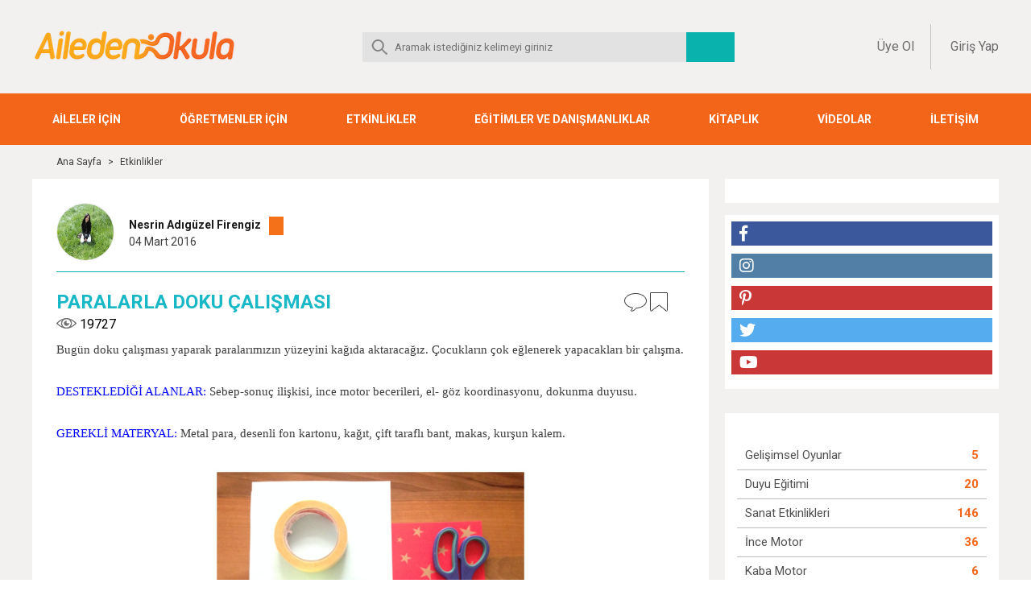

--- FILE ---
content_type: text/html; charset=utf-8
request_url: https://ailedenokula.com/paralarla-doku-calismasi
body_size: 7030
content:
<!DOCTYPE html>
<html lang="tr">
    <head>
        <meta property="og:site_name" content="Aileden Okula">
        <meta property="og:title" content="PARALARLA DOKU ÇALIŞMASI">
        <meta property="og:description" content="Çocuklar için eğlenceli bir doku çalışması.">
        <meta property="og:image" content="https://ailedenokula.com/img/article_img/28c9_87a2.jpg">
        <meta property="og:url" content="https://ailedenokula.com/paralarla-doku-calismasi">
        <meta property="og:type" content="article">
        
        <meta name="twitter:title" content="PARALARLA DOKU ÇALIŞMASI">
        <meta name="twitter:description" content="Çocuklar için eğlenceli bir doku çalışması.">
        <meta name="twitter:image" content="https://ailedenokula.com/img/article_img/28c9_87a2.jpg">
        <meta name="twitter:card" content="summary_large_image">
        <meta name="twitter:site" content="@ailedenokula">
        <meta name="twitter:image:alt" content="PARALARLA DOKU ÇALIŞMASI">
        
        <title>PARALARLA DOKU ÇALIŞMASI</title>
        <meta name="description" content="Çocuklar için eğlenceli bir doku çalışması.">
        <meta name="keywords" content="anaokulu, okul öncesi, okul öncesi etkinlik, okul öncesi etkinlik örnekleri, ince motor becerileri, ince motor etkinlikleri, ince motor gelişimi, activities for kids, preschool activities, kindergarden, child, preschool">
        <meta name="robots" CONTENT="all">
        <meta name="language" content="Turkish">
        <meta http-equiv="content-language" content="tr">
        
                
        <link href="https://fonts.googleapis.com/css?family=Roboto:400,700" rel="stylesheet">
        
        <link rel="stylesheet" href="https://use.fontawesome.com/releases/v5.0.13/css/all.css" integrity="sha384-DNOHZ68U8hZfKXOrtjWvjxusGo9WQnrNx2sqG0tfsghAvtVlRW3tvkXWZh58N9jp" crossorigin="anonymous">
        <link rel="stylesheet" type="text/css" href="/js/slick/slick.css" />
        <link rel="stylesheet" type="text/css" href="https://cdnjs.cloudflare.com/ajax/libs/jqueryui/1.12.1/jquery-ui.min.css" />
        <link rel="stylesheet" type="text/css" href="/css/app.css?v=1769909094" />
        

                    
<!--        <meta name="viewport" content="width=device-width, initial-scale=1">-->



        <link rel="apple-touch-icon-precomposed" sizes="57x57" href="apple-touch-icon-57x57.png" />
        <link rel="apple-touch-icon-precomposed" sizes="114x114" href="apple-touch-icon-114x114.png" />
        <link rel="apple-touch-icon-precomposed" sizes="72x72" href="apple-touch-icon-72x72.png" />
        <link rel="apple-touch-icon-precomposed" sizes="144x144" href="apple-touch-icon-144x144.png" />
        <link rel="apple-touch-icon-precomposed" sizes="60x60" href="apple-touch-icon-60x60.png" />
        <link rel="apple-touch-icon-precomposed" sizes="120x120" href="apple-touch-icon-120x120.png" />
        <link rel="apple-touch-icon-precomposed" sizes="76x76" href="apple-touch-icon-76x76.png" />
        <link rel="apple-touch-icon-precomposed" sizes="152x152" href="apple-touch-icon-152x152.png" />
        <link rel="icon" type="image/png" href="favicon-196x196.png" sizes="196x196" />
        <link rel="icon" type="image/png" href="favicon-96x96.png" sizes="96x96" />
        <link rel="icon" type="image/png" href="favicon-32x32.png" sizes="32x32" />
        <link rel="icon" type="image/png" href="favicon-16x16.png" sizes="16x16" />
        <link rel="icon" type="image/png" href="favicon-128.png" sizes="128x128" />
        <meta name="application-name" content="&nbsp;"/>
        <meta name="msapplication-TileColor" content="#FFFFFF" />
        <meta name="msapplication-TileImage" content="mstile-144x144.png" />
        <meta name="msapplication-square70x70logo" content="mstile-70x70.png" />
        <meta name="msapplication-square150x150logo" content="mstile-150x150.png" />
        <meta name="msapplication-wide310x150logo" content="mstile-310x150.png" />
        <meta name="msapplication-square310x310logo" content="mstile-310x310.png" />


            

        
                    
        <script>
            var base_url = 'https://ailedenokula.com/';
        </script>
        
<!-- Google tag (gtag.js) -->
<script async src="https://www.googletagmanager.com/gtag/js?id=G-779KMBS3MT"></script>
<script>
  window.dataLayer = window.dataLayer || [];
  function gtag(){dataLayer.push(arguments);}
  gtag('js', new Date());
  gtag('config', 'G-779KMBS3MT');
</script>        
        
    </head>
<body>
    <div id="wrapper" class="blog-post">
        <div class="header"><div class="logo-bar flex">
    <div class="logo"><a href="/"><img src="https://ailedenokula.com/i/logo.png" /></a></div>
    <div class="search">
        <form method="get" action="https://ailedenokula.com/ara">
            <input type="text" name="q" id="q" placeholder="Aramak istediğiniz kelimeyi giriniz" value="" /><button></button>
        </form>
    </div>
    <div class="client">
                    <a href="https://ailedenokula.com/uye-ol?r=https://ailedenokula.com/paralarla-doku-calismasi" class="signup">Üye Ol</a>
            <a href="https://ailedenokula.com/giris?r=https://ailedenokula.com/paralarla-doku-calismasi" class="signin">Giriş Yap</a>
                <!--<a>Sepetim</a>-->
    </div>
    <div class="mobile-menu">
        <span class="menu">MENÜ</span>
        <span class="sandwich-icon">
            <img src="https://ailedenokula.com/i/mobile-menu-close.svg" />
        </span>
    </div>
</div>

<nav>
        <ul>
                    <li>
                                    <a href="https://ailedenokula.com/blog/all">AİLELER İÇİN</a>
                                
                                    <i class="fa fa-angle-down open-sub-menu"></i>
                        <ul>
                    <li>
                                    <a href="https://ailedenokula.com/kategori/ozel-egitim">Özel Eğitim</a>
                                
                            </li>
                    <li>
                                    <a href="https://ailedenokula.com/kategori/okul-donemi">Okul Dönemi</a>
                                
                            </li>
                    <li>
                                    <a href="https://ailedenokula.com/kategori/ergenlik-donemi">Ergenlik Dönemi</a>
                                
                            </li>
                    <li>
                                    <a href="https://ailedenokula.com/kategori/yetiskin-sagligi">Yetişkin Sağlığı</a>
                                
                            </li>
                    <li>
                                    <a href="https://ailedenokula.com/kategori/lezzet-kosesi">Lezzet Köşesi</a>
                                
                                    <i class="fa fa-angle-down open-sub-menu"></i>
                        <ul>
                    <li>
                                    <a href="https://ailedenokula.com/kategori/corbalar">Çorbalar</a>
                                
                            </li>
                    <li>
                                    <a href="https://ailedenokula.com/kategori/ana-yemek">Ana Yemek</a>
                                
                            </li>
                    <li>
                                    <a href="https://ailedenokula.com/kategori/aperatifler">Aperatifler</a>
                                
                            </li>
                    <li>
                                    <a href="https://ailedenokula.com/kategori/hamur-isleri">Hamur İşleri</a>
                                
                            </li>
                    <li>
                                    <a href="https://ailedenokula.com/kategori/kahvaltiliklar">Kahvaltılıklar</a>
                                
                            </li>
                    <li>
                                    <a href="https://ailedenokula.com/kategori/makarnalar">Makarnalar</a>
                                
                            </li>
                    <li>
                                    <a href="https://ailedenokula.com/kategori/meyveler">Meyveler</a>
                                
                            </li>
                    <li>
                                    <a href="https://ailedenokula.com/kategori/pilavlar">Pilavlar</a>
                                
                            </li>
                    <li>
                                    <a href="https://ailedenokula.com/kategori/salatalar">Salatalar</a>
                                
                            </li>
                    <li>
                                    <a href="https://ailedenokula.com/kategori/tatlilar">Tatlılar</a>
                                
                            </li>
                    <li>
                                    <a href="https://ailedenokula.com/kategori/icecekler">İçecekler</a>
                                
                            </li>
            </ul>


                            </li>
                    <li>
                                    <a href="https://ailedenokula.com/kategori/babalara-ozel">Babalara Özel</a>
                                
                            </li>
                    <li>
                                    <a href="https://ailedenokula.com/kategori/hayatin-icinden">Hayatın İçinden</a>
                                
                            </li>
            </ul>


                            </li>
                    <li>
                                    <a href="https://ailedenokula.com/kategori/ogretmenler-icin">ÖĞRETMENLER İÇİN</a>
                                
                            </li>
                    <li>
                                    <a href="https://ailedenokula.com/kategori/etkinlikler">ETKİNLİKLER</a>
                                
                                    <i class="fa fa-angle-down open-sub-menu"></i>
                        <ul>
                    <li>
                                    <a href="https://ailedenokula.com/kategori/sanat-etkinlikleri">Sanat Etkinlikleri</a>
                                
                                    <i class="fa fa-angle-down open-sub-menu"></i>
                        <ul>
                    <li>
                                    <a href="https://ailedenokula.com/yas/3/sanat-etkinlikleri">3 Yaş</a>
                                
                            </li>
                    <li>
                                    <a href="https://ailedenokula.com/yas/4/sanat-etkinlikleri">4 Yaş</a>
                                
                            </li>
                    <li>
                                    <a href="https://ailedenokula.com/yas/5/sanat-etkinlikleri">5 Yaş</a>
                                
                            </li>
                    <li>
                                    <a href="https://ailedenokula.com/yas/6/sanat-etkinlikleri">6 Yaş</a>
                                
                            </li>
            </ul>


                            </li>
                    <li>
                                    <a href="https://ailedenokula.com/kategori/ince-motor">İnce Motor</a>
                                
                                    <i class="fa fa-angle-down open-sub-menu"></i>
                        <ul>
                    <li>
                                    <a href="https://ailedenokula.com/yas/3/ince-motor">3 Yaş</a>
                                
                            </li>
                    <li>
                                    <a href="https://ailedenokula.com/yas/4/ince-motor">4 Yaş</a>
                                
                            </li>
                    <li>
                                    <a href="https://ailedenokula.com/yas/5/ince-motor">5 Yaş</a>
                                
                            </li>
                    <li>
                                    <a href="https://ailedenokula.com/yas/6/ince-motor">6 Yaş</a>
                                
                            </li>
            </ul>


                            </li>
                    <li>
                                    <a href="https://ailedenokula.com/kategori/el-goz-koordinasyonu">El-Göz Koordinasyonu</a>
                                
                                    <i class="fa fa-angle-down open-sub-menu"></i>
                        <ul>
                    <li>
                                    <a href="https://ailedenokula.com/yas/3/el-goz-koordinasyonu">3 Yaş</a>
                                
                            </li>
                    <li>
                                    <a href="https://ailedenokula.com/yas/4/el-goz-koordinasyonu">4 Yaş</a>
                                
                            </li>
                    <li>
                                    <a href="https://ailedenokula.com/yas/5/el-goz-koordinasyonu">5  Yaş</a>
                                
                            </li>
                    <li>
                                    <a href="https://ailedenokula.com/yas/6/el-goz-koordinasyonu">6 Yaş</a>
                                
                            </li>
            </ul>


                            </li>
                    <li>
                                    <a href="https://ailedenokula.com/kategori/fen-etkinlikleri">Fen Etkinlikleri</a>
                                
                                    <i class="fa fa-angle-down open-sub-menu"></i>
                        <ul>
                    <li>
                                    <a href="https://ailedenokula.com/yas/3/fen-etkinlikleri">3 Yaş</a>
                                
                            </li>
                    <li>
                                    <a href="https://ailedenokula.com/yas/4/fen-etkinlikleri">4 Yaş</a>
                                
                            </li>
                    <li>
                                    <a href="https://ailedenokula.com/yas/5/fen-etkinlikleri">5 Yaş</a>
                                
                            </li>
                    <li>
                                    <a href="https://ailedenokula.com/yas/6/fen-etkinlikleri">6 Yaş</a>
                                
                            </li>
            </ul>


                            </li>
                    <li>
                                    <a href="https://ailedenokula.com/kategori/matematik-etkinlikleri">Matematik Etkinlikleri</a>
                                
                                    <i class="fa fa-angle-down open-sub-menu"></i>
                        <ul>
                    <li>
                                    <a href="https://ailedenokula.com/yas/3/matematik-etkinlikleri">3 Yaş</a>
                                
                            </li>
                    <li>
                                    <a href="https://ailedenokula.com/yas/4/matematik-etkinlikleri">4 Yaş</a>
                                
                            </li>
                    <li>
                                    <a href="https://ailedenokula.com/yas/5/matematik-etkinlikleri">5 Yaş</a>
                                
                            </li>
                    <li>
                                    <a href="https://ailedenokula.com/yas/6/matematik-etkinlikleri">6 Yaş</a>
                                
                            </li>
            </ul>


                            </li>
                    <li>
                                    <a href="https://ailedenokula.com/kategori/turkce-ve-dil-gelisim">Türkçe ve Dil Gelişimi</a>
                                
                                    <i class="fa fa-angle-down open-sub-menu"></i>
                        <ul>
                    <li>
                                    <a href="https://ailedenokula.com/yas/3/turkce-ve-dil-gelisim">3 Yaş</a>
                                
                            </li>
                    <li>
                                    <a href="https://ailedenokula.com/yas/4/turkce-ve-dil-gelisim">4 Yaş</a>
                                
                            </li>
                    <li>
                                    <a href="https://ailedenokula.com/yas/5/turkce-ve-dil-gelisim">5 Yaş</a>
                                
                            </li>
                    <li>
                                    <a href="https://ailedenokula.com/yas/6/turkce-ve-dil-gelisim">6 Yaş</a>
                                
                            </li>
                    <li>
                                    <a href="https://ailedenokula.com/yas/7/turkce-ve-dil-gelisim">7 Yaş</a>
                                
                            </li>
            </ul>


                            </li>
                    <li>
                                    <a href="https://ailedenokula.com/kategori/etkinlik-cizgi-calismalari">Çizgi Çalışma Sayfaları</a>
                                
                            </li>
                    <li>
                                    <a href="https://ailedenokula.com/kategori/gorsel-algi-dikkat-calisma-etkinlikleri">Görsel Algı Çalışma Sayfaları</a>
                                
                            </li>
                    <li>
                                    <a href="https://ailedenokula.com/kategori/labirent-calisma-etkinlikleri">Labirent Çalışma Sayfaları</a>
                                
                            </li>
                    <li>
                                    <a href="https://ailedenokula.com/kategori/ses-calismalari">Ses Çalışmaları</a>
                                
                                    <i class="fa fa-angle-down open-sub-menu"></i>
                        <ul>
                    <li>
                                    <a href="https://ailedenokula.com/yas/6/ses-calismalari">6 Yaş</a>
                                
                            </li>
            </ul>


                            </li>
                    <li>
                                    <a href="https://ailedenokula.com/kategori/gelisimsel-oyunlar">Gelişimsel Oyunlar</a>
                                
                            </li>
                    <li>
                                    <a href="https://ailedenokula.com/kategori/egitici-oyuncaklar">Eğitici Oyuncaklar</a>
                                
                                    <i class="fa fa-angle-down open-sub-menu"></i>
                        <ul>
                    <li>
                                    <a href="https://ailedenokula.com/yas/3/egitici-oyuncaklar">3 Yaş</a>
                                
                            </li>
                    <li>
                                    <a href="https://ailedenokula.com/yas/4/egitici-oyuncaklar">4 Yaş</a>
                                
                            </li>
                    <li>
                                    <a href="https://ailedenokula.com/yas/5/egitici-oyuncaklar">5 Yaş</a>
                                
                            </li>
                    <li>
                                    <a href="https://ailedenokula.com/yas/6/egitici-oyuncaklar">6 Yaş</a>
                                
                            </li>
            </ul>


                            </li>
                    <li>
                                    <a href="https://ailedenokula.com/kategori/aile-katilimli-oyunlar">Aile Katılımlı Oyunlar</a>
                                
                                    <i class="fa fa-angle-down open-sub-menu"></i>
                        <ul>
                    <li>
                                    <a href="https://ailedenokula.com/yas/2/aile-katilimli-oyunlar">2 Yaş</a>
                                
                            </li>
                    <li>
                                    <a href="https://ailedenokula.com/yas/3/aile-katilimli-oyunlar">3 Yaş</a>
                                
                            </li>
                    <li>
                                    <a href="https://ailedenokula.com/yas/4/aile-katilimli-oyunlar">4 Yaş</a>
                                
                            </li>
                    <li>
                                    <a href="https://ailedenokula.com/yas/5/aile-katilimli-oyunlar">5 Yaş</a>
                                
                            </li>
                    <li>
                                    <a href="https://ailedenokula.com/yas/6/aile-katilimli-oyunlar">6 Yaş</a>
                                
                            </li>
                    <li>
                                    <a href="https://ailedenokula.com/yas/7/aile-katilimli-oyunlar">7 Yaş</a>
                                
                            </li>
            </ul>


                            </li>
                    <li>
                                    <a href="https://ailedenokula.com/kategori/grup-oyunlari">Grup Oyunları</a>
                                
                                    <i class="fa fa-angle-down open-sub-menu"></i>
                        <ul>
                    <li>
                                    <a href="https://ailedenokula.com/yas/4/grup-oyunlari">4 Yaş</a>
                                
                            </li>
                    <li>
                                    <a href="https://ailedenokula.com/yas/4/grup-oyunlari">5 Yaş</a>
                                
                            </li>
                    <li>
                                    <a href="https://ailedenokula.com/yas/6/grup-oyunlari">6 Yaş</a>
                                
                            </li>
                    <li>
                                    <a href="https://ailedenokula.com/yas/7/grup-oyunlari">7 Yaş</a>
                                
                            </li>
            </ul>


                            </li>
            </ul>


                            </li>
                    <li>
                                    EĞİTİMLER VE DANIŞMANLIKLAR                                
                                    <i class="fa fa-angle-down open-sub-menu"></i>
                        <ul>
                    <li>
                                    <a href="https://bilgekutu.com/egitimler/">Eğitimler</a>
                                
                            </li>
                    <li>
                                    <a href="https://ailedenokula.com/kategori/gerceklesen-egitimlerimiz">Gerçekleşen Eğitimlerimiz</a>
                                
                            </li>
            </ul>


                            </li>
                    <li>
                                    <a href="https://ailedenokula.com/kategori/kitaplik">KİTAPLIK</a>
                                
                                    <i class="fa fa-angle-down open-sub-menu"></i>
                        <ul>
                    <li>
                                    <a href="https://ailedenokula.com/kategori/hikaye-kitaplari">Hikaye Kitapları</a>
                                
                            </li>
                    <li>
                                    <a href="https://ailedenokula.com/kategori/egitimsel-kitaplar">Eğitimsel Kitaplar</a>
                                
                            </li>
                    <li>
                                    <a href="https://ailedenokula.com/kategori/etkinlik-kitaplari">Etkinlik Kitapları</a>
                                
                            </li>
                    <li>
                                    <a href="https://ailedenokula.com/kategori/anne-baba-kitaplari">Anne Baba Kitapları</a>
                                
                            </li>
            </ul>


                            </li>
                    <li>
                                    <a href="https://ailedenokula.com/kategori/videolar">VİDEOLAR</a>
                                
                                    <i class="fa fa-angle-down open-sub-menu"></i>
                        <ul>
                    <li>
                                    <a href="https://ailedenokula.com/kategori/etkinlik-videolari">Etkinlik Videoları</a>
                                
                            </li>
                    <li>
                                    <a href="https://ailedenokula.com/kategori/parmak-oyunlari">Parmak Oyunları</a>
                                
                            </li>
                    <li>
                                    <a href="https://ailedenokula.com/kategori/gelisim-gunlugu">Gelişim Günlüğü</a>
                                
                            </li>
                    <li>
                                    <a href="https://ailedenokula.com/kategori/saglik">Sağlık</a>
                                
                                    <i class="fa fa-angle-down open-sub-menu"></i>
                        <ul>
                    <li>
                                    <a href="https://ailedenokula.com/kategori/cocuk-sagligi">Çocuk Sağlığı</a>
                                
                            </li>
                    <li>
                                    <a href="https://ailedenokula.com/kategori/kadin-sagligi">Kadın Sağlığı</a>
                                
                            </li>
                    <li>
                                    <a href="https://ailedenokula.com/kategori/dis-sagligi">Diş Sağlığı</a>
                                
                            </li>
                    <li>
                                    <a href="https://ailedenokula.com/kategori/goz-sagligi">Göz Sağlığı</a>
                                
                            </li>
                    <li>
                                    <a href="https://ailedenokula.com/kategori/ortopedi">Ortopedi</a>
                                
                            </li>
                    <li>
                                    <a href="https://ailedenokula.com/kategori/cocuk-gastroentroloji">Çocuk Gastroentroloji</a>
                                
                            </li>
                    <li>
                                    <a href="https://ailedenokula.com/kategori/kulak-burun-bogaz">Kulak Burun Boğaz</a>
                                
                            </li>
            </ul>


                            </li>
                    <li>
                                    <a href="https://ailedenokula.com/kategori/cocuk-ruh-sagligi">Çocuk Ruh Sağlığı</a>
                                
                            </li>
                    <li>
                                    <a href="https://ailedenokula.com/kategori/ozel-egitim-videolar">Özel Eğitim</a>
                                
                            </li>
                    <li>
                                    <a href="https://ailedenokula.com/kategori/yasama-dair">Yaşama Dair</a>
                                
                            </li>
            </ul>


                            </li>
                    <li>
                                    <a href="https://ailedenokula.com/iletisim">İLETİŞİM</a>
                                
                            </li>
            </ul>


<!--    <ul>
        <li class="">
            <a href="https://ailedenokula.com/blog/all">AİLELER İÇİN</a>
            <i class="fa fa-angle-down open-sub-menu"></i>
            <ul>
                <li><a href="https://ailedenokula.com/kategori/okul-donemi">Okul Dönemi</a></li>
                <li><a href="https://ailedenokula.com/kategori/ergenlik-donemi">Ergenlik Dönemi</a></li>
                <li><a href="https://ailedenokula.com/kategori/ozel-egitim">Özel Eğitim</a></li>
                <li><a href="https://ailedenokula.com/kategori/babalara-ozel">Babalara Özel</a></li>
                <li><a href="https://ailedenokula.com/kategori/yetiskin-sagligi">Yetişkin Sağlığı</a></li>
                <li><a href="https://ailedenokula.com/kategori/hayatin-icinden">Hayatın İçinden</a></li>
                <li>
                    <a href="https://ailedenokula.com/kategori/lezzet-kosesi">Lezzet Köşesi</a>
                    <i class="fa fa-angle-down open-sub-menu"></i>
                    <ul class="lezzet-kosesi">
                        <li><a href="https://ailedenokula.com/kategori/corbalar">Çorbalar</a></li>
                        <li><a href="https://ailedenokula.com/kategori/ana-yemek">Ana Yemek</a></li>
                        <li><a href="https://ailedenokula.com/kategori/aperatifler">Aperatifler</a></li>
                        <li><a href="https://ailedenokula.com/kategori/hamur-isleri">Hamur İşleri</a></li>
                        <li><a href="https://ailedenokula.com/kategori/kahvaltiliklar">Kahvaltılıklar</a></li>
                        <li><a href="https://ailedenokula.com/kategori/makarnalar">Makarnalar</a></li>
                        <li><a href="https://ailedenokula.com/kategori/meyveler">Meyveler</a></li>
                        <li><a href="https://ailedenokula.com/kategori/pilavlar">Pilavlar</a></li>
                        <li><a href="https://ailedenokula.com/kategori/salatalar">Salatalar</a></li>
                        <li><a href="https://ailedenokula.com/kategori/tatlilar">Tatlılar</a></li>
                        <li><a href="https://ailedenokula.com/kategori/icecekler">İçecekler</a></li>
                    </ul>
                </li>
            </ul>
            
        </li>
        <li class=""><a href="https://ailedenokula.com/kategori/ogretmenler-icin"></a></li>
        <li class="">
                        <i class="fa fa-angle-down open-sub-menu"></i>
            <ul>
                <li><a href="https://ailedenokula.com/kategori/kurumsal-egitim-ve-danismanliklar">Kurumsal Eğitim ve Danışmanlıklar</a></li>
            </ul>
        </li>
        <li class="">
            <a href="https://ailedenokula.com/kategori/kitaplik">KİTAPLIK</a>
            <i class="fa fa-angle-down open-sub-menu"></i>
            <ul>
                <li><a href="https://ailedenokula.com/kategori/hikaye-kitaplari">Hikaye Kitapları</a></li>
                <li><a href="https://ailedenokula.com/kategori/egitimsel-kitaplar">Eğitimsel Kitaplar</a></li>
                <li><a href="https://ailedenokula.com/kategori/etkinlik-kitaplari">Etkinlik Kitapları</a></li>
                <li><a href="https://ailedenokula.com/kategori/anne-baba-kitaplari">Anne Baba Kitapları</a></li>
            </ul>
            
        </li>
        <li class="">
            <a href="https://ailedenokula.com/kategori/videolar">VİDEOLAR</a>
            <i class="fa fa-angle-down open-sub-menu"></i>
            <ul>
                <li><a href="https://ailedenokula.com/kategori/etkinlik-videolari">Etkinlik videoları</a></li>
                <li><a href="https://ailedenokula.com/kategori/parmak-oyunlari">Parmak oyunları</a></li>
                <li><a href="https://ailedenokula.com/kategori/gelisim-gunlugu">Gelişim günlüğü</a></li>
                <li>
                    <a href="https://ailedenokula.com/kategori/saglik">Sağlık</a>
                    <i class="fa fa-angle-down open-sub-menu"></i>
                    <ul>
                        <li><a href="https://ailedenokula.com/kategori/cocuk-sagligi">Çocuk sağlığı</a></li>
                        <li><a href="https://ailedenokula.com/kategori/kadin-sagligi">Kadın sağlığı</a></li>
                        <li><a href="https://ailedenokula.com/kategori/dis-sagligi">Diş sağlığı</a></li>
                        <li><a href="https://ailedenokula.com/kategori/goz-sagligi">Göz sağlığı</a></li>
                        <li><a href="https://ailedenokula.com/kategori/ortopedi">Ortopedi</a></li>
                        <li><a href="https://ailedenokula.com/kategori/cocuk-gastroentroloji">Çocuk gastroentroloji</a></li>
                        <li><a href="https://ailedenokula.com/kategori/kulak-burun-bogaz">Kulak burun boğaz</a></li>
                    </ul>
                </li>
                <li><a href="https://ailedenokula.com/kategori/cocuk-ruh-sagligi">Çocuk ruh sağlığı</a></li>
                <li><a href="https://ailedenokula.com/kategori/ozel-egitim-videolar">Özel eğitim</a></li>
                <li><a href="https://ailedenokula.com/kategori/yasama-dair">Yaşama dair</a></li>
            </ul>
            
        </li>
        
        <li class=""><a href="https://ailedenokula.com/sayfa/iletisim"></a></li>
        <li class="store"><a href="https://ailedenokula.com/yakinda"></a></li>

    </ul>-->
</nav></div>
        <div class="content">
            <div class="content-width">

    <div class="breadcrumb">
    <a href="/">Ana Sayfa</a>
            <span>&gt;</span>
                    <a href="https://ailedenokula.com/kategori/etkinlikler">Etkinlikler</a>
                
    </div>

    <div class="rel"><a id="see-post-products"><i class="fa fa-chevron-down"></i> İLGİLİ ÜRÜNLER</a></div>
    
    <div class="blog-page blog-columns-wrapper">
        <section class="left-column">
            <div class="white-box">

    <address class="author">
        <div class="avatar"><img src="https://ailedenokula.com/i/avatars/034d_ffec.jpg" /> </div>
        <div>
            <div class="name"> Nesrin Adıgüzel Firengiz <a class="orange-button" href="https://ailedenokula.com/yazar/nesrin-adigüzel"></a></div>
            <time>04 Mart 2016</time>
        </div>

            </address>

    <article class="">

        <div class="article-title">
            <div>
                <div class="title">PARALARLA DOKU ÇALIŞMASI</div>
                <div class="views"><img src="i/eye.png" /> 19727</div>
            </div>
            <div class="buttons">
                <img src="i/comment.png" />
                
                                    <i class="bookmark-this bookmark" data-url-key="paralarla-doku-calismasi"></i>
                            </div>
        </div>

        <div class="article-content">
            <p><span style="font-size: 12pt;">Bug&uuml;n doku &ccedil;alışması yaparak paralarımızın y&uuml;zeyini kağıda aktaracağız. &Ccedil;ocukların &ccedil;ok eğlenerek yapacakları bir &ccedil;alışma.</span></p>
<p>&nbsp;</p>
<p><span style="font-size: 12pt;"><span style="color: #0000ff;"><strong>DESTEKLEDİĞİ ALANLAR:</strong></span> Sebep-sonu&ccedil; ilişkisi, ince motor becerileri, el- g&ouml;z koordinasyonu, dokunma duyusu.</span></p>
<p>&nbsp;</p>
<p><span style="font-size: 12pt;"><span style="color: #0000ff;"><strong>GEREKLİ MATERYAL:</strong> </span>Metal para, desenli fon kartonu, kağıt, &ccedil;ift taraflı bant, makas, kurşun kalem.</span></p>
<p>&nbsp;</p>
<p><img style="display: block; margin-left: auto; margin-right: auto;" src="../../Dosyalar/Nesrin etkinlik resimleri/paralarladokucalismasi/paralarla doku &ccedil;alışması 1.JPG" alt="" width="400" height="300" /></p>
<p>&nbsp;</p>
<p><span style="color: #0000ff; font-size: 12pt;"><strong>YAPILIŞI:</strong></span></p>
<p>&nbsp;</p>
<p><span style="font-size: 12pt;">-&nbsp;&nbsp;&nbsp;&nbsp;&nbsp;&nbsp;&nbsp;&nbsp;&nbsp; Etkinlik &ouml;ncesinde yeterli miktarda metal parayı bir kaseye koyalım ve &ccedil;ocukların paralara dokunmalarını isteyelim.</span></p>
<p>&nbsp;</p>
<p><span style="font-size: 12pt;">-&nbsp;&nbsp;&nbsp;&nbsp;&nbsp;&nbsp;&nbsp;&nbsp;&nbsp; G&ouml;zleri kapalı olarak hangi tarafın yazı hangi tarafın tura olduğunu anlayıp anlayamayacaklarını denemelerini sağlayalım.</span></p>
<p>&nbsp;</p>
<p><span style="font-size: 12pt;">-&nbsp;&nbsp;&nbsp;&nbsp;&nbsp;&nbsp;&nbsp;&nbsp;&nbsp; Paraların resmini &ccedil;izip &ccedil;izemeyecekleri konusunda sohbet edelim.</span></p>
<p>&nbsp;</p>
<p><span style="font-size: 12pt;">-&nbsp;&nbsp;&nbsp;&nbsp;&nbsp;&nbsp;&nbsp;&nbsp;&nbsp; Sonrasında bunun kolay bir yolu olduğunu s&ouml;yleyelim ve etkinliğimize başlayalım.</span></p>
<p>&nbsp;</p>
<p><span style="font-size: 12pt;">-&nbsp;&nbsp;&nbsp;&nbsp;&nbsp;&nbsp;&nbsp;&nbsp;&nbsp; Kağıdımıza &ccedil;ift taraflı bantları şeritler halinde yapıştıralım.</span></p>
<p>&nbsp;</p>
<p><span style="font-size: 12pt;">-&nbsp;&nbsp;&nbsp;&nbsp;&nbsp;&nbsp;&nbsp;&nbsp;&nbsp; Bantlarımızın kağıtlarını kaldıralım.</span></p>
<p>&nbsp;</p>
<p><img style="display: block; margin-left: auto; margin-right: auto;" src="../../Dosyalar/Nesrin etkinlik resimleri/paralarladokucalismasi/paralarla doku &ccedil;alışması 2.JPG" alt="" width="400" height="400" /></p>
<p>&nbsp;</p>
<p><span style="font-size: 12pt;">-&nbsp;&nbsp;&nbsp;&nbsp;&nbsp;&nbsp;&nbsp;&nbsp;&nbsp; &Ccedil;ocuklardan paraları istedikleri gibi bantlara yapıştırmalarını isteyelim.</span></p>
<p>&nbsp;</p>
<p><span style="font-size: 12pt;">-&nbsp;&nbsp;&nbsp;&nbsp;&nbsp;&nbsp;&nbsp;&nbsp;&nbsp; T&uuml;m paralar yapıştıktan sonra diğer kağıdımızı paraların &uuml;zerine yerleştirelim.</span></p>
<p>&nbsp;</p>
<p><img style="display: block; margin-left: auto; margin-right: auto;" src="../../Dosyalar/Nesrin etkinlik resimleri/paralarladokucalismasi/paralarla doku &ccedil;alışması 3.JPG" alt="" width="400" height="400" /></p>
<p><span style="font-size: 12pt;">-&nbsp;&nbsp;&nbsp;&nbsp;&nbsp;&nbsp;&nbsp;&nbsp;&nbsp; Şimdi &ccedil;ocuklar kurşun kalem ile kağıdın &uuml;zerini karalasınlar.</span></p>
<p>&nbsp;</p>
<p><span style="font-size: 12pt;">-&nbsp;&nbsp;&nbsp;&nbsp;&nbsp;&nbsp;&nbsp;&nbsp;&nbsp; Paraların desenleri ortaya &ccedil;ıktık&ccedil;a &ccedil;ocuklar &ccedil;ok eğlenecektir.</span></p>
<p>&nbsp;</p>
<p><span style="font-size: 12pt;">-&nbsp;&nbsp;&nbsp;&nbsp;&nbsp;&nbsp;&nbsp;&nbsp;&nbsp; Biten &ccedil;alışmamızı desenli fon kartonuna yapıştıralım.</span></p>
<p>&nbsp;</p>
<p><img style="display: block; margin-left: auto; margin-right: auto;" src="../../Dosyalar/Nesrin etkinlik resimleri/paralarladokucalismasi/paralarla doku &ccedil;alışması 4.JPG" alt="" width="400" height="300" /></p>
<p>&nbsp;&nbsp;</p>
<p><span style="font-size: 12pt;">Okul&ouml;ncesi &Ouml;ğretmeni Nesrin ADIG&Uuml;ZEL FİRENGİZ.</span></p>        </div>
        
            </article>

    <address class="author-bottom">
        <div class="avatar"><img src="https://ailedenokula.com/i/avatars/034d_ffec.jpg" /> </div>
        <div class="name"> Nesrin Adıgüzel Firengiz</div>
            </address>

</div>    
            
                            <div class="white-box"><!-- AO-Post-yorum-arasi -->
<ins class="adsbygoogle"
     style="display:block"
     data-ad-client="ca-pub-1067289269796940"
     data-ad-slot="5657089004"
     data-ad-format="auto"
     data-full-width-responsive="true"></ins>
<script>
(adsbygoogle = window.adsbygoogle || []).push({});
</script></div>
                        
            <aside class="white-box">
                <div class="comments-wrapper">
    <h2 class="teal-title">YORUMLAR</h2>

            <div class="please-sign-up">Yorum yapmak için lütfen <a href="https://ailedenokula.com/uye-ol">üye olunuz.</a></div>
    
        <div class="comments-list-wrapper"><div class="comments-list">
</div></div>
</div>            </aside>
        </section>
        <aside class="right-column">
            
                        
                            <div class="white-box"></div>
            
            <section><ul class="social-media-pages">
    <li>
        <a href="https://www.facebook.com/ailedenokula/" target="_blank" class="facebook">
            <i class="fab fa-facebook-f"></i>
        </a>
    </li>
    <li>
        <a href="https://instagram.com/ailedenokula/" target="_blank" class="instagram">
            <i class="fab fa-instagram"></i>
        </a>
    </li>
    <li>
        <a href="https://www.pinterest.com/ailedenokula/" target="_blank" class="pinterest">
            <i class="fab fa-pinterest-p"></i>
        </a>
    </li>
    <li>
        <a href="https://twitter.com/AiledenOkula" target="_blank" class="twitter">
            <i class="fab fa-twitter"></i>
            
        </a>
    </li>
    <li>
        <a href="https://www.youtube.com/ailedenokula" target="_blank" class="youtube">
            <i class="fab fa-youtube"></i>
            
        </a>
    </li>
</ul>
</section>
            <div class="white-box"><div class="categories-list">
    <div class="title"></div>
    <ul>
                                    
            <li>
                <a href="https://ailedenokula.com/kategori/gelisimsel-oyunlar">Gelişimsel Oyunlar</a>
                <span>5</span>
            </li>
                                                
            <li>
                <a href="https://ailedenokula.com/kategori/duyu-egitimi">Duyu Eğitimi</a>
                <span>20</span>
            </li>
                                                
            <li>
                <a href="https://ailedenokula.com/kategori/sanat-etkinlikleri">Sanat Etkinlikleri</a>
                <span>146</span>
            </li>
                                                
            <li>
                <a href="https://ailedenokula.com/kategori/ince-motor">İnce Motor</a>
                <span>36</span>
            </li>
                                                
            <li>
                <a href="https://ailedenokula.com/kategori/kaba-motor">Kaba Motor</a>
                <span>6</span>
            </li>
                                                
            <li>
                <a href="https://ailedenokula.com/kategori/el-goz-koordinasyonu">El-Göz Koordinasyonu</a>
                <span>20</span>
            </li>
                                                
            <li>
                <a href="https://ailedenokula.com/kategori/egitici-oyuncaklar">Eğitici Oyuncaklar</a>
                <span>12</span>
            </li>
                                                
            <li>
                <a href="https://ailedenokula.com/kategori/fen-etkinlikleri">Fen Etkinlikleri</a>
                <span>54</span>
            </li>
                                                
            <li>
                <a href="https://ailedenokula.com/kategori/matematik-etkinlikleri">Matematik Etkinlikleri</a>
                <span>31</span>
            </li>
                                                
            <li>
                <a href="https://ailedenokula.com/kategori/turkce-ve-dil-gelisim">Türkçe ve Dil Gelişim</a>
                <span>8</span>
            </li>
                                                
            <li>
                <a href="https://ailedenokula.com/kategori/aile-katilimli-oyunlar">Aile Katılımlı Oyunlar</a>
                <span>89</span>
            </li>
                                                
            <li>
                <a href="https://ailedenokula.com/kategori/calisma-sayfalari">Çalışma Sayfaları</a>
                <span>40</span>
            </li>
                                                
            <li>
                <a href="https://ailedenokula.com/kategori/grup-oyunlari">Grup Oyunları</a>
                <span>59</span>
            </li>
                                                
            <li>
                <a href="https://ailedenokula.com/kategori/ses-calismalari">Ses Çalışmaları</a>
                <span>8</span>
            </li>
                        </ul>
</div>
</div>
                    </aside>
    </div>
    <div><ul class="age-tabs">
    <li class="cat-hamilelik active"><a href="https://ailedenokula.com/kategori/hamilelik">HAMİLELİK</a></li>
    <li class="cat-01"><a href="https://ailedenokula.com/yas/0-1"><h3>0-1</h3>YAŞ</a></li>
    <li class="cat-1"><a href="https://ailedenokula.com/yas/1"><h3>1</h3>YAŞ</a></li>
    <li class="cat-2"><a href="https://ailedenokula.com/yas/2"><h3>2</h3>YAŞ</a></li>
    <li class="cat-3"><a href="https://ailedenokula.com/yas/3"><h3>3</h3>YAŞ</a></li>
    <li class="cat-4"><a href="https://ailedenokula.com/yas/4"><h3>4</h3>YAŞ</a></li>
    <li class="cat-5"><a href="https://ailedenokula.com/yas/5"><h3>5</h3>YAŞ</a></li>
    <li class="cat-6"><a href="https://ailedenokula.com/yas/6"><h3>6</h3>YAŞ</a></li>
    <li class="cat-7"><a href="https://ailedenokula.com/yas/7"><h3>7</h3>YAŞ</a></li>
</ul></div>

</div>

        </div>
        <div class="footer">
            <footer>
    
    <div class="footer-top-bg">
        <div class="content-width">
            
            <div class="footer-menu">
                
                <div class="categories">
                    <h3></h3>
                                        <ul>
                        <li><a href="https://ailedenokula.com/hakkimizda">Hakkımızda</a></li>
                        <li><a href="https://ailedenokula.com/iletisim">İletişim</a></li>
                        <li><a href="https://ailedenokula.com/hakkimizda">Reklam ve Sponsorluk</a></li>
                        <li><a href="https://ailedenokula.com/kategori/kurumsal-egitim-ve-danismanliklar">Eğitim ve Danışmanlıklar</a></li>
                        <li><a href="https://ailedenokula.com/yazarlar">Yazar ve Uzmanlarımız</a></li>
                    </ul>
                </div>
                
                <div>
                    <h3>Blog</h3>
                    <ul>
                        <li><a href="https://ailedenokula.com/kategori/ogretmenler-icin">Öğretmenler İçin</a></li>
                        <li><a href="https://ailedenokula.com/blog/all">Aileler İçin</a></li>
                        <li><a href="https://ailedenokula.com/kategori/uzman-yazilari">Uzman Yazıları</a></li>
                        <li><a href="https://ailedenokula.com/kategori/ozel-egitim">Özel Eğitim</a></li>
                        <li><a href="https://ailedenokula.com/kategori/kitaplik">Kitaplık</a></li>
                        <li><a href="https://ailedenokula.com/kategori/videolar">Videolar</a></li>
                        <li><a href="https://ailedenokula.com/kategori/gelisim-gunlugu">Gelişim Günlüğü</a></li>
                        <li><a href="https://ailedenokula.com/kategori/hamilelik">Hamilelik</a></li>
                    </ul>
                </div>
                
                <div>
                    <h3></h3>
                    <ul>
                        <li></li>
                        <li></li>
                        <li></li>
                        <li></li>
                        <li></li>
                    </ul>
                </div>
                
                <div>
                    <h3>Kullanım ve Gizlilik</h3>
                    <ul>
                        <li><a href="https://ailedenokula.com/kullanici-sozlesmesi">Kullanıcı Sözleşmesi</a></li>
                        <li><a href="https://ailedenokula.com/gizlilik-sozlesmesi">Gizlilik Sözleşmesi</a></li>
                        <li><a href="https://ailedenokula.com/gizlilik-politikasi">Gizlilik Politikası</a></li>
                    </ul>
                </div>
                
                <div>
                    <h3></h3>
                    <p></p>
                    <div class="subscribe-form">
                        <input type="text" placeholder="" name="subscribe-email" id="subscribe-email" />
                        <button class="orange-button" id="subscribe-to-email"></button>
                    </div>
                    <div class="subscribe-error"></div>
                    <div class="subscribe-message"></div>
                    
                    <div class="sm">
                        <div><a href="https://www.facebook.com/ailedenokula/" target="_blank"><img src="https://ailedenokula.com/i/sm/facebook-white.png" /></a></div>
                        <div><a href="https://twitter.com/AiledenOkula" target="_blank"><img src="https://ailedenokula.com/i/sm/twitter-white.png" /></a></div>
                        <div><a href="https://instagram.com/ailedenokula/" target="_blank"><img src="https://ailedenokula.com/i/sm/instagram-white.png" /></a></div>
                        <div><a href="https://www.youtube.com/ailedenokula" target="_blank"><img src="https://ailedenokula.com/i/sm/youtube-white.png" /></a></div>
                    </div>
                </div>

            </div>
            
        </div>
    </div>
    
    <div class="footer-bottom-bg">
        <div class="content-width">
            <div class="footer-bottom">
                <div class="fleft">
                    Copyright &COPY; 2026                </div>
                <div class="fright">
                    <img src="https://ailedenokula.com/i/logo-white.png" class="logo" />                 </div>
                <br class="clear" />
            </div>
            
        </div>
    </div>
    
</footer>

<div class="scroll-top"></div>        </div>

    </div>

    
    <div id="fb-root"></div>
    <script>//(function(d, s, id) {
//      var js, fjs = d.getElementsByTagName(s)[0];
//      if (d.getElementById(id)) return;
//      js = d.createElement(s); js.id = id;
//      js.src = 'https://connect.facebook.net/tr_TR/sdk.js#xfbml=1&version=v3.0&appId=1149764251856489&autoLogAppEvents=1';
//      fjs.parentNode.insertBefore(js, fjs);
//    }(document, 'script', 'facebook-jssdk'));</script>
    

    <script>
      window.fbAsyncInit = function() {
        FB.init({
          appId      : '1149764251856489',
          cookie     : true,
          xfbml      : true,
          version    : 'v3.2'
        });
      
//        FB.AppEvents.logPageView();   
//      
//        FB.getLoginStatus(function(response) {
//            console.log("response", response);
//            statusChangeCallback(response);
//        });
      };

      (function(d, s, id){
         var js, fjs = d.getElementsByTagName(s)[0];
         if (d.getElementById(id)) {return;}
         js = d.createElement(s); js.id = id;
         js.src = "https://connect.facebook.net/tr_TR/sdk.js";
         fjs.parentNode.insertBefore(js, fjs);
       }(document, 'script', 'facebook-jssdk'));
       
    </script>    

        <script src="/js/jquery-3.3.1.min.js"></script>
    <script src="/js/slick/slick.min.js"></script>
    <script src="https://cdnjs.cloudflare.com/ajax/libs/jqueryui/1.12.1/jquery-ui.min.js"></script>
    <script src="/js/datepicker-tr.js"></script>
    <script src="/js/app.js?v=1769909094"></script>
    
        
    


</body>
</html>

--- FILE ---
content_type: text/css; charset=utf-8
request_url: https://ailedenokula.com/css/app.css?v=1769909094
body_size: 8818
content:
@charset "UTF-8";
/* http://meyerweb.com/eric/tools/css/reset/ 
   v2.0 | 20110126
   License: none (public domain)
*/
html, body, div, span, applet, object, iframe,
h1, h2, h3, h4, h5, h6, p, blockquote, pre,
a, abbr, acronym, address, big, cite, code,
del, dfn, em, img, ins, kbd, q, s, samp,
small, strike, strong, sub, sup, tt, var,
b, u, i, center,
dl, dt, dd, ol, ul, li,
fieldset, form, label, legend,
table, caption, tbody, tfoot, thead, tr, th, td,
article, aside, canvas, details, embed,
figure, figcaption, footer, header, hgroup,
menu, nav, output, ruby, section, summary,
time, mark, audio, video {
  margin: 0;
  padding: 0;
  border: 0;
  font-size: 100%;
  font: inherit;
  vertical-align: baseline; }

/* HTML5 display-role reset for older browsers */
article, aside, details, figcaption, figure,
footer, header, hgroup, menu, nav, section {
  display: block; }

body {
  line-height: 1; }

ol, ul {
  list-style: none; }

blockquote, q {
  quotes: none; }

blockquote:before, blockquote:after,
q:before, q:after {
  content: '';
  content: none; }

table {
  border-collapse: collapse;
  border-spacing: 0; }

textarea {
  font-family: 'Roboto', sans-serif !important; }

/* colors */
#home .home-slider .single-slide, #home .new-blogs .single-blog .post-image, #home .trainings .image, #home .popular-blogs .blog-list-with-thumbnails .post .post-image, .blog-cover .big-cover, .blog-cover .cover, .blog-list-with-thumbnails-big .post .post-image, .blog-list-with-thumbnails-medium .post .post-image, .blog-list-with-thumbnails-small .post .post-image, .blog-list-with-thumbnails-list .post .post-image, .bookmark, .profile-wrapper .profile-form .default-form .user-avatar, .baby-form .image-input-wrapper .image-preview-wrapper, .education article .image, .rehber-page .places .place .image, .directory-detail .gallery-slider .single-slide, .comments-wrapper .comments-list .single-comment .avatar, #trainings .training .image {
  background-repeat: no-repeat;
  background-size: cover;
  background-position: center center; }

@font-face {
  font-family: 'BebasNeue';
  src: url("fonts/BebasNeue-Regular.eot");
  src: local("Ôÿ║"), url("fonts/BebasNeue-Regular.woff") format("woff"), url("fonts/BebasNeue-Regular.ttf") format("truetype"), url("fonts/BebasNeue-Regular.svg") format("svg");
  font-weight: normal;
  font-style: normal; }
*:focus {
  outline: none; }

body {
  font-family: 'Roboto', sans-serif; }

* {
  font-family: 'Roboto', sans-serif; }

a {
  color: inherit;
  text-decoration: none;
  cursor: pointer; }

a:hover {
  text-decoration: none; }

/* definitions */
.flex {
  display: flex;
  justify-content: space-between; }

.abs {
  position: absolute; }

.rel {
  position: relative; }

.el {
  cursor: pointer; }

.clear {
  clear: both; }

.fleft {
  float: left; }

.fright {
  float: right; }

.hide {
  display: none; }

.pad20 {
  padding: 20px; }

.error {
  font-weight: bold;
  color: #cc0000; }

.orange-button {
  background: #f4711a;
  padding: 15px 20px;
  color: #fff;
  font-family: 'Roboto', sans-serif;
  font-size: 15px;
  font-weight: bold;
  letter-spacing: 2.1px;
  text-align: center;
  outline: none;
  box-shadow: none;
  border-style: solid;
  border: none; }

.grey-bg {
  background: #f3f0f0; }

.white-bg {
  background: #fff; }

.teal-bg {
  background: #09b2ac; }

.bglink a {
  width: 100%;
  height: 100%;
  display: inline-block; }

.white-box {
  background: #fff;
  padding: 30px;
  margin-bottom: 20px; }

.right-column .white-box {
  padding: 15px;
  margin-bottom: 15px; }

.fb-page {
  padding: 8px;
  margin-bottom: 15px;
  background: #fff; }

h1 {
  font-family: 'BebasNeue';
  font-size: 30px;
  letter-spacing: 2.4px;
  text-align: center;
  color: #929292;
  padding: 30px; }

h2 {
  font-size: 30px;
  text-align: left;
  color: #ffffff;
  padding: 60px;
  padding-bottom: 30px; }

.teal-title {
  color: #09b2ac;
  font-size: 15px;
  font-weight: bold;
  text-align: left;
  color: #19b8c7;
  padding: 10px;
  border-bottom: 1px solid #09b2ac;
  margin-bottom: 30px; }

.blog-age {
  background: #f3f0f0; }

.blog-category {
  background: #f3f0f0; }

.blog-post {
  background: #f3f0f0; }

.age-category {
  background: #f3f0f0; }

.blog-author {
  background: #f3f0f0; }

.directory-page {
  background: #f3f0f0; }

.user-signup {
  background: #f3f0f0; }

.user-signin {
  background: #f3f0f0; }

.training {
  background: #f3f0f0; }

/* general */
.mobile-menu {
  display: none; }

.mobile-menu-close {
  display: none; }

#wrapper .content {
  padding-bottom: 75px; }
#wrapper .content-width {
  width: 1200px;
  margin: 0px auto; }

.blog-list-with-thumbnails .post-thumbnail-bookmark {
  float: right; }
.blog-list-with-thumbnails .post-title {
  font-weight: bold;
  padding: 10px;
  text-transform: uppercase; }
.blog-list-with-thumbnails time {
  font-size: 12px;
  color: text-grey;
  padding: 10px; }
.blog-list-with-thumbnails p {
  padding-left: 10px; }

/* navbar */
.logo-bar {
  width: 1200px;
  margin: 0px auto;
  padding: 30px 0;
  align-items: center; }
  .logo-bar .search input {
    border: none;
    box-shadow: none;
    outline: none;
    padding-left: 40px;
    background-color: #e2e2e2;
    background-image: url(../i/search.png);
    background-repeat: no-repeat;
    background-position: 10px center;
    color: #6c6c6c;
    height: 35px;
    vertical-align: middle;
    width: 360px; }
  .logo-bar button {
    background-color: #09b2ac;
    color: #fff;
    height: 37px;
    font-size: 13px;
    padding: 12px 30px;
    box-shadow: none;
    outline: none;
    border: none;
    vertical-align: middle; }
  .logo-bar .client {
    color: #6c6c6c; }
    .logo-bar .client a {
      padding: 20px;
      display: inline-block;
      border-right: 1px solid #c1c1c1; }
      .logo-bar .client a:last-child {
        padding-right: 0;
        border-right: none; }

nav {
  background: #f36519;
  font-size: 14px;
  font-weight: bold; }
  nav > ul {
    width: 1200px;
    margin: 0px auto;
    display: flex;
    justify-content: space-between; }
    nav > ul > li {
      text-transform: capitalize;
      padding: 25px;
      color: #fff;
      position: relative; }
      nav > ul > li:hover {
        background: #faa71c; }
        nav > ul > li:hover > ul {
          display: block; }
      nav > ul > li i.open-sub-menu {
        display: none; }
      nav > ul > li > ul {
        display: none;
        position: absolute;
        z-index: 999;
        top: 100%;
        left: 0;
        background: #f36519; }
        nav > ul > li > ul > li {
          position: relative;
          padding: 20px;
          width: 200px; }
          nav > ul > li > ul > li:hover {
            background: #faa71c; }
            nav > ul > li > ul > li:hover ul {
              display: block; }
          nav > ul > li > ul > li ul {
            display: none;
            position: absolute;
            top: 0;
            left: -200px;
            width: 200px;
            background: #f36519; }
            nav > ul > li > ul > li ul li {
              padding: 20px; }
              nav > ul > li > ul > li ul li:hover {
                background: #faa71c; }
          nav > ul > li > ul > li ul.lezzet-kosesi {
            left: 240px;
            top: -200px; }
    nav > ul li.store {
      background: #775085; }

/* shared */
.categories-list .title {
  font-size: 18px;
  font-weight: bold;
  text-align: left;
  color: #505050;
  padding: 5px; }
.categories-list ul {
  margin: 10px 0; }
  .categories-list ul li {
    text-transform: capitalize;
    font-size: 15px;
    text-align: left;
    color: #505050;
    padding: 10px;
    border-bottom: 1px solid #bfbfbf; }
    .categories-list ul li span {
      float: right;
      font-weight: bold;
      text-align: right;
      color: #f36519; }
    .categories-list ul li:last-child {
      border-bottom: none; }

/* footer */
footer .footer-top-bg {
  background: #19b8c7; }
footer .footer-bottom-bg {
  background: #008c99; }
footer .footer-bottom {
  padding: 15px;
  font-size: 12px;
  text-align: left;
  color: #fefefe; }
  footer .footer-bottom .logo {
    margin-right: 17px;
    vertical-align: bottom; }
footer .footer-menu {
  padding: 45px 0;
  display: grid;
  grid-template-columns: 20% 20% 20% 20% 20%;
  grid-template-rows: auto;
  font-size: 15px;
  line-height: 25px;
  text-align: left;
  color: #000000;
  position: relative; }
  footer .footer-menu h3 {
    font-size: 20px;
    font-weight: bold;
    line-height: 25px;
    text-align: left;
    color: #000000;
    margin-bottom: 10px;
    padding-left: 20px; }
  footer .footer-menu .categories ul li {
    font-size: 15px;
    line-height: 25px;
    text-align: left;
    color: #223432;
    padding-right: 15px; }
  footer .footer-menu #subscribe-email {
    padding: 15px;
    outline: none; }
  footer .footer-menu p {
    margin-bottom: 20px; }
  footer .footer-menu .sm {
    padding: 20px 0;
    display: grid;
    grid-template-columns: 25% 25% 25% 25%; }
    footer .footer-menu .sm > div {
      text-align: center; }
    footer .footer-menu .sm img {
      width: 42px;
      height: 42px; }
  footer .footer-menu .subscribe-form {
    display: grid;
    grid-template-columns: 60% 40%; }
  footer .footer-menu .scroll-top {
    width: 52px;
    height: 52px;
    position: fixed;
    bottom: 30px;
    right: 30px;
    display: none;
    background-image: url(../i/scroll-top.png);
    background-repeat: no-repeat;
    cursor: pointer; }

.subscribe-error {
  color: #cc0000;
  display: none; }

.subscribe-message {
  color: #fff;
  display: none; }

.breadcrumb {
  font-size: 12px;
  text-align: left;
  color: #3d3d3d;
  padding: 15px 30px; }
  .breadcrumb span {
    margin: 5px; }

.paging-wrapper {
  margin-top: 30px;
  height: 50px; }
  .paging-wrapper table {
    margin: 0px auto; }
    .paging-wrapper table .sayfalama {
      border: 1px solid #b7b7b7;
      background: #fff;
      padding: 7px;
      color: #3d3d3d;
      margin: 1px; }
    .paging-wrapper table .sayfalama_secili_sayfa {
      border: 1px solid #b7b7b7;
      background: #09b2ac;
      padding: 7px;
      color: #fff;
      margin: 1px; }

form.default-form {
  display: grid;
  grid-template-columns: 250px auto;
  grid-gap: 10px; }
  form.default-form input, form.default-form textarea {
    border: 1px solid #dedede;
    background: #fff;
    color: #969696;
    padding: 15px;
    width: calc(100% - 30px); }
  form.default-form select {
    border: 1px solid #dedede;
    background: #fff;
    color: #969696;
    padding: 10px 15px;
    /*        -webkit-appearance:none;  remove the strong OSX influence from Webkit */ }
  form.default-form input[type="checkbox"] {
    width: auto; }

.form-message {
  padding: 5px; }
  .form-message li {
    font-size: 12px;
    padding: 3px; }

.form-message.error {
  color: #ff0000; }

.form-message.success {
  color: #775085;
  font-weight: bold;
  margin: 5px; }

.social-media-pages li {
  width: 100%;
  height: 30px;
  margin-bottom: 10px; }
  .social-media-pages li a {
    display: grid;
    align-items: center;
    background-repeat: no-repeat;
    background-position: 10px center;
    height: 100%;
    color: #fff;
    font-size: 20px;
    padding-left: 10px; }
    .social-media-pages li a:hover {
      background-color: #775085 !important; }
  .social-media-pages li a.facebook {
    background-color: #3a589b; }
  .social-media-pages li a.instagram {
    background-color: #517fa6; }
  .social-media-pages li a.twitter {
    background-color: #55acee; }
  .social-media-pages li a.pinterest {
    background-color: #ca3737; }
  .social-media-pages li a.youtube {
    background-color: #ca3737; }

.not-found {
  padding: 20px;
  font-size: 16px; }

/* Home */
#home {
  /* new blogs */ }
  #home .home-slider {
    height: 400px;
    overflow: hidden;
    margin-bottom: 20px; }
  #home .home-slider .single-slide {
    width: 100%;
    height: 400px;
    margin-bottom: 8px; }
    #home .home-slider .single-slide > div {
      height: 0;
      width: 465px;
      border-top: 400px solid rgba(9, 178, 172, 0.8);
      border-right: 75px solid transparent;
      position: relative; }
      #home .home-slider .single-slide > div .title {
        position: absolute;
        bottom: 210px;
        left: 130px;
        color: #fff;
        font-size: 25px;
        font-weight: bold;
        width: 250px; }
      #home .home-slider .single-slide > div a.more {
        position: absolute;
        bottom: 90px;
        left: 130px;
        color: #fff;
        font-size: 15px;
        letter-spacing: 6px;
        border: 1px solid #fff;
        padding: 20px;
        background: transparent; }
  #home .slider-prev {
    bottom: 174px;
    left: -27px; }
  #home .slider-next {
    bottom: 174px;
    right: -27px; }
  #home .slider-categories li {
    padding: 20px;
    color: #fff;
    text-align: center;
    font-size: 15px;
    font-weight: bold;
    flex-grow: 1; }
    #home .slider-categories li h3 {
      font-size: 35px;
      margin-bottom: 5px; }
  #home .slider-categories li.active {
    position: relative; }
  #home .slider-categories li.cat-hamilelik {
    background-color: #faa721;
    display: flex;
    justify-content: center;
    align-items: center; }
  #home .slider-categories li.cat-01 {
    background-color: #f9a21f; }
  #home .slider-categories li.cat-1 {
    background-color: #f8981e; }
  #home .slider-categories li.cat-2 {
    background-color: #f78e1d; }
  #home .slider-categories li.cat-3 {
    background-color: #f6831c; }
  #home .slider-categories li.cat-4 {
    background-color: #f57a1b; }
  #home .slider-categories li.cat-5 {
    background-color: #f4711a; }
  #home .slider-categories li.cat-6 {
    background-color: #f46b1a; }
  #home .slider-categories li.cat-7 {
    background-color: #f16215; }
  #home .subscriptions {
    align-items: center;
    padding: 30px;
    color: #6c6c6c; }
    #home .subscriptions > div {
      padding: 30px; }
    #home .subscriptions h5 {
      font-size: 25px;
      text-align: center;
      font-weight: 700;
      margin-bottom: 10px; }
    #home .subscriptions h6 {
      font-size: 13px;
      text-align: center; }
    #home .subscriptions .orange-button {
      white-space: nowrap; }
  #home .new-blogs .single-blog {
    float: left;
    width: calc(25% - 20px);
    margin-right: 20px;
    height: 340px; }
    #home .new-blogs .single-blog .post-image {
      margin-bottom: 20px;
      padding-bottom: 50%; }
    #home .new-blogs .single-blog .post-detail h2 {
      font-size: 17px;
      line-height: 20px;
      font-weight: bold;
      text-align: center;
      color: #2e2e2e;
      padding: 0 30px;
      height: 44px;
      overflow: hidden; }
    #home .new-blogs .single-blog .post-detail p {
      font-size: 15px;
      line-height: 18px;
      text-align: center;
      color: #3d3d3d;
      padding: 0 15px;
      margin-bottom: 15px;
      height: 65px; }
    #home .new-blogs .single-blog .more {
      text-align: center; }
      #home .new-blogs .single-blog .more .orange-button {
        padding: 8px 20px; }
  #home .trainings {
    align-items: center; }
    #home .trainings h2 {
      padding: 30px; }
    #home .trainings .image {
      width: 580px;
      height: 367px;
      flex-basis: 580px; }
    #home .trainings .text {
      flex-basis: 580px; }
      #home .trainings .text p {
        font-size: 15px;
        line-height: 27px;
        text-align: left;
        color: #ffffff; }
  #home .popular-blogs .blog-list-with-thumbnails {
    display: grid;
    grid-template-columns: 50% 50%;
    grid-template-rows: auto;
    grid-row-gap: 10px;
    padding-bottom: 40px; }
    #home .popular-blogs .blog-list-with-thumbnails .post {
      display: grid;
      grid-template-columns: 202px auto; }
      #home .popular-blogs .blog-list-with-thumbnails .post .post-image {
        width: 202px;
        height: 90px; }
      #home .popular-blogs .blog-list-with-thumbnails .post .post-detail {
        padding-left: 8px;
        padding-right: 30px;
        margin-bottom: 10px; }
        #home .popular-blogs .blog-list-with-thumbnails .post .post-detail .post-title {
          font-size: 16px;
          line-height: 20px;
          text-align: center; }
        #home .popular-blogs .blog-list-with-thumbnails .post .post-detail h2 {
          padding: 8px;
          font-size: 15px;
          line-height: 18px;
          font-weight: bold;
          text-align: left;
          color: #000000; }
        #home .popular-blogs .blog-list-with-thumbnails .post .post-detail p {
          font-size: 15px;
          line-height: 18px;
          text-align: left;
          color: #000000;
          padding: 0 8px 16px 8px;
          text-align: center; }
  #home .best-sellers {
    display: grid;
    grid-template-columns: 20% 20% 20% 20% 20%;
    border: solid 1px #9b9b9b; }
    #home .best-sellers > div {
      text-align: center;
      padding: 25px;
      border-right: solid 1px #9b9b9b; }
      #home .best-sellers > div:last-child {
        border-right: none; }
      #home .best-sellers > div .title {
        font-size: 15px;
        text-align: center;
        color: #575757;
        margin-bottom: 10px;
        margin-top: 20px; }
      #home .best-sellers > div .price {
        font-size: 20px;
        font-weight: bold;
        text-align: center;
        color: #575757; }

.blog-columns-wrapper {
  display: grid;
  grid-template-columns: 840px auto;
  grid-column-gap: 20px; }
  .blog-columns-wrapper .left-column > section {
    background: #fff;
    padding: 30px;
    padding-top: 20px;
    margin-bottom: 30px; }
  .blog-columns-wrapper .left-column h3 {
    font-size: 15px;
    font-weight: bold;
    text-align: left;
    color: #19b8c7;
    padding: 10px;
    border-bottom: 1px solid rgba(25, 184, 199, 0.25);
    margin-bottom: 35px; }
  .blog-columns-wrapper .right-column > section {
    background: #fff;
    padding: 8px;
    margin-bottom: 30px; }

.age-submenus {
  background: #09b2ac; }
  .age-submenus .age-header {
    width: 1200px;
    margin: 0px auto;
    display: flex;
    justify-content: space-between;
    color: #fff;
    font-size: 14px; }
    .age-submenus .age-header ul li {
      padding: 20px;
      position: relative; }
      .age-submenus .age-header ul li ul {
        background: #09b2ac;
        position: absolute;
        left: 0;
        top: 54px;
        z-index: 99;
        width: 200px;
        display: none; }
      .age-submenus .age-header ul li:hover {
        background: #7cc7d6; }
        .age-submenus .age-header ul li:hover ul {
          display: block; }
          .age-submenus .age-header ul li:hover ul li {
            padding: 10px; }

.blog-cover {
  display: grid;
  grid-template-columns: 566px auto;
  grid-gap: 3px;
  margin-bottom: 35px; }
  .blog-cover .right {
    display: grid;
    grid-template-columns: 50% 50%;
    grid-template-rows: 50% auto;
    grid-gap: 3px; }
  .blog-cover .big-cover {
    height: 365px; }
  .blog-cover .cover {
    position: relative; }
    .blog-cover .cover .invisible-link {
      position: absolute;
      top: 0;
      left: 0;
      right: 0;
      bottom: 0; }
    .blog-cover .cover .cover-bottom {
      position: absolute;
      left: 0;
      bottom: 0;
      right: 0; }
      .blog-cover .cover .cover-bottom .title {
        font-size: 15px;
        font-weight: bold;
        text-align: left;
        color: #ffffff;
        padding: 20px 18px;
        text-transform: uppercase;
        background: rgba(0, 0, 0, 0.51);
        background: linear-gradient(0deg, #020024 0%, rgba(0, 0, 0, 0.75) 59%, rgba(0, 0, 0, 0) 100%); }
      .blog-cover .cover .cover-bottom .category-name {
        background-color: #f36519;
        padding: 8px 10px;
        margin-left: 20px;
        font-size: 13px;
        font-weight: bold;
        color: #fff;
        display: inline-block; }

.blog-list-with-thumbnails-big {
  display: grid;
  grid-template-columns: calc(50% - 15px) calc(50% - 15px);
  grid-column-gap: 30px; }
  .blog-list-with-thumbnails-big .post {
    margin-bottom: 36px; }
    .blog-list-with-thumbnails-big .post .post-image {
      width: 100%;
      height: 160px;
      margin-bottom: 10px; }
    .blog-list-with-thumbnails-big .post .post-detail .post-title {
      text-transform: uppercase;
      font-weight: bold;
      font-size: 16px;
      line-height: 20px;
      padding: 10px;
      text-align: center; }
    .blog-list-with-thumbnails-big .post .post-detail p {
      font-size: 14px;
      line-height: 17px;
      padding: 10px;
      padding-top: 0;
      text-align: center; }
    .blog-list-with-thumbnails-big .post .post-detail time {
      font-size: 12px;
      padding: 10px;
      color: #6c6c6c; }

.right-column .blog-list-with-thumbnails-big {
  display: block; }

.blog-list-with-thumbnails-medium {
  display: grid;
  grid-template-columns: calc(50% - 25px) calc(50% - 25px);
  grid-column-gap: 50px; }
  .blog-list-with-thumbnails-medium .post {
    display: grid;
    grid-template-columns: 126px auto;
    align-items: center;
    margin-bottom: 8px; }
    .blog-list-with-thumbnails-medium .post .post-image {
      width: 100%;
      height: 90px; }
    .blog-list-with-thumbnails-medium .post .post-detail h2 {
      padding: 9px;
      padding-top: 0px;
      font-size: 17px;
      font-weight: bold;
      text-align: left;
      color: #2e2e2e; }
    .blog-list-with-thumbnails-medium .post .post-detail time {
      display: none; }

.blog-list-with-thumbnails-small {
  display: grid;
  grid-template-columns: calc(50% - 25px) calc(50% - 25px);
  grid-column-gap: 50px; }
  .blog-list-with-thumbnails-small .post {
    display: grid;
    grid-template-columns: 126px auto;
    align-items: center;
    margin-bottom: 8px; }
    .blog-list-with-thumbnails-small .post .post-image {
      width: 100%;
      height: 90px; }
    .blog-list-with-thumbnails-small .post .post-detail h2 {
      padding: 9px;
      padding-top: 0px;
      font-size: 17px;
      font-weight: bold;
      text-align: left;
      color: #2e2e2e; }
    .blog-list-with-thumbnails-small .post .post-detail p {
      display: none !important; }
    .blog-list-with-thumbnails-small .post .post-detail time {
      padding: 9px;
      font-size: 12px;
      text-align: center;
      color: #3d3d3d; }

.blog-list-with-thumbnails-list .post {
  margin-bottom: 35px; }
  .blog-list-with-thumbnails-list .post .post-image {
    width: 100%;
    height: 120px; }
  .blog-list-with-thumbnails-list .post .post-detail h2 {
    padding: 9px;
    padding-top: 0px;
    font-size: 17px;
    font-weight: bold;
    text-align: left;
    color: #2e2e2e; }
  .blog-list-with-thumbnails-list .post .post-detail p {
    display: none; }
  .blog-list-with-thumbnails-list .post .post-detail time {
    padding: 9px;
    font-size: 12px;
    text-align: center;
    color: #3d3d3d; }
  .blog-list-with-thumbnails-list .post .post-detail .category-name {
    background-color: #b1b1b1;
    font-size: 11px;
    padding: 5px 8px;
    color: #fff; }
  .blog-list-with-thumbnails-list .post .post-detail .post-footer {
    display: grid;
    grid-template-columns: 35% 30px auto;
    align-items: center; }
  .blog-list-with-thumbnails-list .post .post-detail .comment {
    display: inline-block;
    width: 20px;
    height: 20px;
    background-image: url(../i/comment.png);
    background-repeat: no-repeat;
    background-size: contain; }

.egitim-category-posts .blog-list-with-thumbnails-big {
  grid-template-columns: calc(33% - 17px) calc(33% - 17px) auto; }

.blog-videos .post-image {
  position: relative; }
  .blog-videos .post-image:after {
    position: absolute;
    content: " ";
    width: 49px;
    height: 49px;
    background-image: url(../i/play.png);
    left: calc(50% - 25px);
    top: calc(50% - 25px); }

.popular-blogs {
  padding: 12px; }
  .popular-blogs .title {
    text-align: center;
    color: #f36519;
    padding-bottom: 10px;
    border-bottom: 1px solid #f36519;
    margin: 20px 0;
    font-weight: bold;
    font-size: 16px; }

.category-egitim .post-detail p {
  display: none; }

.age-tabs {
  display: grid;
  grid-gap: 3px;
  grid-template-columns: 11% 11% 11% 11% 11% 11% 11% 11% 11%;
  align-items: center;
  margin-bottom: -75px;
  margin-top: 75px; }
  .age-tabs li {
    height: 45px;
    font-size: 15px;
    font-weight: bold;
    text-align: center;
    color: #ffffff;
    padding: 10px; }
    .age-tabs li h3 {
      font-size: 27px; }
  .age-tabs li.cat-hamilelik {
    background-color: #faa721;
    display: grid;
    align-items: center; }
  .age-tabs li.cat-01 {
    background-color: #f9a21f; }
  .age-tabs li.cat-1 {
    background-color: #f8981e; }
  .age-tabs li.cat-2 {
    background-color: #f78e1d; }
  .age-tabs li.cat-3 {
    background-color: #f6831c; }
  .age-tabs li.cat-4 {
    background-color: #f57a1b; }
  .age-tabs li.cat-5 {
    background-color: #f4711a; }
  .age-tabs li.cat-6 {
    background-color: #f46b1a; }
  .age-tabs li.cat-7 {
    background-color: #f16215; }

.age-category-tabs-wrapper {
  background: #9ce7f6; }

.subCategoryBox ul {
  display: grid;
  grid-template-columns: 33% 33% 33%;
  padding-top: 10px; }
  .subCategoryBox ul li {
    height: 75px; }
    .subCategoryBox ul li a {
      display: grid;
      grid-template-columns: 50px auto;
      grid-gap: 20px;
      align-items: center; }
      .subCategoryBox ul li a img {
        width: 50px;
        height: 50px;
        border: 2px solid #6c6c6c;
        border-radius: 50%;
        margin-right: 10px; }
    .subCategoryBox ul li:hover a {
      color: #f36519; }
    .subCategoryBox ul li:hover img {
      border-color: #f36519; }

.subCategoryListing {
  border: 1px solid #09b2ac;
  background: #f2ffff;
  padding: 20px; }

.slider-categories li {
  padding: 20px;
  color: #fff;
  text-align: center;
  font-size: 15px;
  font-weight: bold;
  flex-grow: 1; }
  .slider-categories li h3 {
    font-size: 35px;
    margin-bottom: 5px; }
.slider-categories li.active {
  position: relative; }
.slider-categories li.cat-hamilelik {
  background-color: #faa721;
  display: flex;
  justify-content: center;
  align-items: center; }
.slider-categories li.cat-01 {
  background-color: #f9a21f; }
.slider-categories li.cat-1 {
  background-color: #f8981e; }
.slider-categories li.cat-2 {
  background-color: #f78e1d; }
.slider-categories li.cat-3 {
  background-color: #f6831c; }
.slider-categories li.cat-4 {
  background-color: #f57a1b; }
.slider-categories li.cat-5 {
  background-color: #f4711a; }
.slider-categories li.cat-6 {
  background-color: #f46b1a; }
.slider-categories li.cat-7 {
  background-color: #f16215; }

.age-wrapper .more {
  text-align: right;
  padding: 10px; }
  .age-wrapper .more a {
    color: #f16215; }

.blog-page .author {
  margin-bottom: 25px;
  display: grid;
  grid-template-columns: 90px auto 250px;
  align-items: center;
  border-bottom: 1px solid #09b2ac;
  padding-bottom: 10px; }
  .blog-page .author .avatar img {
    width: 70px;
    height: 70px;
    border: 1px solid #ededed;
    border-radius: 50%; }
  .blog-page .author .name {
    font-size: 14px;
    font-weight: bold;
    text-align: center;
    color: #1a1a1a;
    text-align: left;
    margin-bottom: 6px; }
  .blog-page .author time {
    font-size: 14px;
    text-align: center;
    color: #3d3d3d; }
  .blog-page .author .orange-button {
    font-size: 10px;
    font-weight: bold;
    letter-spacing: 1.4px;
    text-align: center;
    color: #ffffff;
    padding: 6px 9px;
    margin-left: 10px; }
.blog-page .author-bottom {
  display: grid;
  grid-template-columns: 60px auto 250px;
  align-items: center;
  border-top: 1px solid #09b2ac;
  padding-top: 20px;
  margin-top: 50px; }
  .blog-page .author-bottom .name {
    font-size: 12px;
    font-weight: bold;
    text-align: center;
    color: #1a1a1a;
    text-align: left; }
  .blog-page .author-bottom .avatar img {
    width: 40px;
    height: 40px;
    border: 1px solid #ededed;
    border-radius: 50%; }
.blog-page article {
  margin-bottom: 20px; }
  .blog-page article .article-title {
    display: grid;
    grid-template-columns: auto 75px; }
    .blog-page article .article-title .title {
      font-size: 24px;
      font-weight: bold;
      text-align: left;
      color: #19b8c7;
      margin-bottom: 8px; }
  .blog-page article .article-content {
    padding-top: 10px;
    font-size: 14px;
    line-height: 20px;
    text-align: left;
    color: #3d3d3d;
    overflow: hidden; }
    .blog-page article .article-content img {
      max-width: 100%; }
    .blog-page article .article-content b {
      font-weight: bold; }
    .blog-page article .article-content * {
      font-family: Verdana;
      font-size: 15px !important;
      line-height: 26px !important; }
  .blog-page article .article-video {
    position: relative;
    margin-top: 10px;
    width: 100%;
    padding-bottom: 60%; }
    .blog-page article .article-video iframe {
      position: absolute;
      top: 0;
      left: 0;
      width: 100%;
      height: 100%; }

.bookmark {
  cursor: pointer;
  display: inline-block;
  width: 22px;
  height: 24px;
  background-image: url(../i/bookmark.png); }
  .bookmark:hover {
    background-image: url(../i/bookmarked.png); }

.bookmarked {
  background-image: url(../i/bookmarked.png); }

#see-post-products {
  cursor: pointer;
  position: fixed;
  top: -200px;
  right: 25%;
  display: none;
  background: #775085;
  padding: 15px 0px 10px;
  color: #fff;
  text-align: center;
  width: 50%;
  border-radius: 5px;
  box-shadow: 10px 10px 5px -10px rgba(0, 0, 0, 0.75); }
  #see-post-products i {
    margin-right: 10px; }

.post-products {
  background-color: #926da0;
  margin-bottom: 15px;
  position: relative; }
  .post-products:before {
    position: absolute;
    content: " ";
    width: 0;
    height: 0;
    border-style: solid;
    border-width: 0 18px 18px 0;
    border-color: transparent #775085 transparent transparent;
    top: 0;
    left: -18px; }
  .post-products .title {
    background-color: #775085;
    font-size: 18px;
    font-weight: bold;
    text-align: left;
    color: #ffffff;
    padding: 20px; }
  .post-products .product-list .product {
    display: grid;
    align-items: start;
    grid-template-columns: 90px auto;
    padding: 5px 20px;
    border-bottom: 1px solid #a88ab3; }
    .post-products .product-list .product .product-image {
      background: #fff;
      text-align: center;
      width: 80px;
      height: 80px;
      padding: 5px; }
      .post-products .product-list .product .product-image img {
        max-width: 80px;
        max-height: 80px; }
    .post-products .product-list .product .product-detail {
      padding: 12px; }
      .post-products .product-list .product .product-detail .name {
        font-size: 13px;
        color: #ffffff;
        margin-bottom: 12px; }
      .post-products .product-list .product .product-detail .price {
        font-size: 20px;
        font-weight: bold;
        color: #ffffff; }

.training-form {
  background: #09b2ac;
  padding: 20px;
  text-align: center;
  color: #fff; }
  .training-form input, .training-form textarea {
    width: calc(100% - 20px);
    padding: 10px;
    margin-bottom: 10px; }
  .training-form h3, .training-form p {
    margin-bottom: 10px; }
  .training-form button {
    background: #f36519;
    color: #fff;
    width: 100%;
    margin-bottom: 10px;
    padding: 10px; }
  .training-form .contact-success {
    display: none; }

.post-ad {
  padding: 10px 0; }

.user-profile {
  border-top: 1px solid #cccccc;
  border-bottom: 1px solid #cccccc;
  background: #fff;
  padding: 30px 0;
  margin-bottom: 30px; }
  .user-profile .content-width {
    position: relative; }
  .user-profile .author {
    display: grid;
    grid-template-columns: 330px auto;
    align-items: center; }
    .user-profile .author .avatar img {
      width: 300px;
      height: 300px;
      border: 1px solid #ededed;
      border-radius: 50%;
      margin-right: 25px; }
    .user-profile .author .name {
      font-size: 30px;
      color: #09b2ac;
      font-weight: bold;
      padding: 20px 0; }
    .user-profile .author .about {
      font-size: 14px;
      line-height: 16px;
      color: #3d3d3d;
      height: 200px;
      overflow: auto;
      overflow-x: hidden;
      font-family: 'Roboto', sans-serif !important; }
      .user-profile .author .about * {
        font-family: 'Roboto', sans-serif !important;
        font-size: 14px !important;
        line-height: 18px !important; }
  .user-profile .sm {
    position: absolute;
    bottom: 10px;
    right: 10px; }

.user-posts .one-box > div {
  background: #fff;
  border: 1px solid #ededed;
  padding: 20px; }
.user-posts .one-box .blog-list-with-thumbnails-big {
  grid-template-columns: calc(25% - 18px) calc(25% - 18px) calc(25% - 18px) calc(25% - 18px);
  grid-gap: 24px; }
.user-posts .two-boxes {
  display: grid;
  grid-template-columns: calc(50% - 20px) calc(50% - 20px);
  grid-gap: 40px; }
  .user-posts .two-boxes > div {
    background: #fff;
    border: 1px solid #ededed;
    padding: 20px; }
.user-posts .more-posts {
  text-align: right; }
  .user-posts .more-posts .orange-button {
    padding: 8px 16px; }

.profile-page {
  margin-top: 24px; }
  .profile-page aside {
    text-align: center; }
    .profile-page aside .title {
      font-size: 32px;
      line-height: 50px; }
    .profile-page aside p {
      font-size: 14px;
      padding: 30px;
      line-height: 18px; }
    .profile-page aside .orange-button {
      display: inline-block; }

.forgot-password {
  text-align: right;
  font-size: 12px; }
  .forgot-password a {
    color: #f36519; }

.profile-wrapper {
  display: grid;
  grid-template-columns: 200px auto;
  grid-gap: 20px; }
  .profile-wrapper .profile-menu {
    background: #09b2ac;
    padding: 20px;
    color: #fff; }
    .profile-wrapper .profile-menu ul li {
      margin-bottom: 10px; }
  .profile-wrapper .profile-form {
    background: #fff; }
    .profile-wrapper .profile-form h2 {
      background: #adadad;
      color: #fff;
      padding: 10px 30px;
      font-size: 18px;
      border: none; }
    .profile-wrapper .profile-form .default-form {
      padding: 20px 30px;
      grid-template-columns: 150px auto;
      align-items: center; }
      .profile-wrapper .profile-form .default-form .user-avatar {
        width: 50px;
        height: 50px;
        border-radius: 50%;
        border: 2px solid #adadad; }
      .profile-wrapper .profile-form .default-form .image-preview {
        margin-top: 10px;
        width: 100px;
        height: 100px;
        border-radius: 50%;
        border: 2px solid #adadad; }
      .profile-wrapper .profile-form .default-form .error {
        margin: 10px 0;
        font-size: 14px; }
      .profile-wrapper .profile-form .default-form button img {
        vertical-align: middle;
        height: 16px;
        width: auto;
        margin-left: 3px;
        display: none; }
      .profile-wrapper .profile-form .default-form button.loading {
        opacity: 0.75; }
        .profile-wrapper .profile-form .default-form button.loading img {
          display: inline-block; }

.baby-form {
  display: grid;
  grid-template-columns: auto 30% 20% 50px;
  margin-bottom: 10px;
  align-items: center; }
  .baby-form > div {
    display: inline-flex;
    padding: 5px;
    font-size: 12px; }
    .baby-form > div input {
      width: 100%;
      padding: 5px; }
      .baby-form > div input[type="radio"] {
        width: auto; }
    .baby-form > div label {
      margin-right: 15px; }
  .baby-form .image-input-wrapper .image-input {
    display: none; }
  .baby-form .image-input-wrapper .image-preview-wrapper {
    display: inline-block;
    width: 30px;
    height: 30px;
    border-radius: 50%;
    border: 1px solid #adadad;
    background-image: url(../i/add.svg);
    cursor: pointer; }
    .baby-form .image-input-wrapper .image-preview-wrapper .image-preview {
      width: 30px;
      height: 30px;
      border-radius: 50%;
      border: 1px solid #adadad;
      margin-top: 0; }

.user-bookmarks {
  padding: 20px; }

.authors {
  display: grid;
  grid-template-columns: 30% 30% 30%;
  grid-gap: 40px 5%; }
  .authors .author {
    border: 1px solid #cccz;
    background: #fff;
    padding: 10px; }
    .authors .author .avatar {
      text-align: center; }
      .authors .author .avatar img {
        width: 100px;
        height: 100px;
        border: 1px solid #ededed;
        border-radius: 50%;
        margin-right: 25px; }
    .authors .author h3 {
      text-align: center;
      color: #09b2ac;
      padding: 15px;
      border-bottom: 1px solid #09b2ac;
      font-weight: bold;
      font-size: 18px; }
    .authors .author p {
      padding-top: 20px;
      margin: 0px 40px;
      height: 60px;
      overflow: hidden;
      font-size: 14px;
      line-height: 18px; }
    .authors .author .more {
      text-align: center;
      padding: 30px; }
      .authors .author .more a {
        padding: 5px 20px; }

.fb-connect {
  text-align: center;
  margin: 40px 0; }

.education-page {
  background: #f3f0f0; }

.education .white-box {
  border: 1px solid #ccc;
  background: #fff;
  padding: 15px;
  margin-bottom: 0; }
.education article {
  float: left;
  width: 100%; }
  .education article .image {
    width: 100%;
    padding-bottom: 60%; }
  .education article .title {
    font-size: 16px;
    font-weight: bold;
    padding: 15px 0 10px 0; }
  .education article time {
    font-size: 13px; }
.education .education-header {
  display: grid;
  grid-template-columns: 67% auto;
  grid-gap: 30px;
  margin-bottom: 30px; }
  .education .education-header .education-header-right {
    display: grid;
    grid-gap: 30px; }
.education .education-list {
  display: grid;
  grid-template-columns: calc(33% - 20px) calc(33% - 20px) auto;
  grid-gap: 30px; }

.education-detail {
  display: grid;
  grid-template-columns: 335px auto;
  grid-gap: 20px; }
  .education-detail .education-detail-left {
    font-size: 14px;
    color: #575757; }
    .education-detail .education-detail-left > div {
      border: 1px solid #ccc;
      background: #fff;
      padding: 20px;
      margin-bottom: 20px; }
      .education-detail .education-detail-left > div .title {
        font-weight: bold; }
    .education-detail .education-detail-left .educator {
      text-align: center; }
      .education-detail .education-detail-left .educator .avatar img {
        width: 100px;
        height: 100px;
        border: 1px solid #ededed;
        border-radius: 50%; }
      .education-detail .education-detail-left .educator .name {
        color: #09b2ac;
        font-weight: bold;
        font-size: 16px;
        padding: 10px; }
  .education-detail .education-detail-right {
    border: 1px solid #ccc;
    background: #fff;
    padding: 20px; }
    .education-detail .education-detail-right h1 {
      color: #575757;
      padding: 20px; }
    .education-detail .education-detail-right img {
      width: 100%;
      height: auto;
      margin-bottom: 20px; }
    .education-detail .education-detail-right p {
      color: #575757;
      text-align: center;
      padding: 0 60px;
      font-size: 14px;
      line-height: 20px; }
    .education-detail .education-detail-right .buy-now {
      text-align: center;
      padding: 40px; }
      .education-detail .education-detail-right .buy-now button {
        background-color: #775085;
        color: #fff;
        padding: 15px 80px; }

.rehber-page {
  background: #f3f0f0; }
  .rehber-page .rehber-header {
    display: grid;
    align-items: center;
    grid-template-columns: 50% 50%;
    border-bottom: 1px solid #8b8b8b;
    padding-bottom: 8px; }
    .rehber-page .rehber-header .title {
      color: #2e2e2e;
      font-size: 25px;
      font-weight: bold; }
    .rehber-page .rehber-header .location-select {
      text-align: right; }
      .rehber-page .rehber-header .location-select select {
        border: 1px solid #d1d1d1;
        background: #fff;
        padding: 8px 20px;
        color: #2e2e2e;
        font-size: 15px;
        font-weight: bold; }
  .rehber-page .places {
    padding-top: 16px;
    display: grid;
    grid-template-columns: 1fr 1fr 1fr;
    grid-column-gap: 35px;
    grid-row-gap: 30px; }
    .rehber-page .places .place {
      padding: 15px;
      border: 1px solid #cccccc;
      background: #fff; }
      .rehber-page .places .place .image {
        width: 100%;
        height: 210px;
        margin-bottom: 15px; }
      .rehber-page .places .place .title {
        font-size: 25px;
        text-align: center;
        font-weight: bold;
        padding: 10px;
        color: #3d3d3d; }
      .rehber-page .places .place .location {
        font-size: 15px;
        text-align: center;
        color: #3d3d3d; }

.directory-detail h2 {
  text-decoration: none;
  font-size: 30px;
  border-bottom: none; }
.directory-detail .gallery-slider .single-slide {
  cursor: pointer;
  width: 100%;
  height: 400px;
  margin-bottom: 8px; }
.directory-detail .slider-arrows .gallery-slider-prev {
  position: absolute;
  top: -220px;
  left: 10px; }
.directory-detail .slider-arrows .gallery-slider-next {
  position: absolute;
  top: -220px;
  right: 10px; }
.directory-detail address {
  display: grid;
  grid-template-columns: 50% auto;
  grid-gap: 50px;
  padding: 10px;
  border: 1px solid #c9c9c9; }
  .directory-detail address .contact-details {
    left: 30px; }
  .directory-detail address h3 {
    font-size: 20px;
    font-weight: bold;
    margin-bottom: 20px; }
  .directory-detail address h4 {
    font-size: 14px;
    line-height: 20px;
    font-weight: bold;
    margin-bottom: 5px;
    position: relative;
    padding-left: 30px; }
    .directory-detail address h4:before {
      content: " ";
      position: absolute;
      top: 0px;
      left: 0px;
      width: 20px;
      height: 20px;
      background-position: center center;
      background-repeat: no-repeat; }
  .directory-detail address h4.address:before {
    background-image: url(../i/address.png); }
  .directory-detail address h4.website:before {
    background-image: url(../i/website.png); }
  .directory-detail address h4.phone:before {
    background-image: url(../i/phone.png); }
  .directory-detail address h4.email:before {
    background-image: url(../i/email.png); }
  .directory-detail address p {
    font-size: 14px;
    font-weight: bold;
    color: #f36519;
    margin-bottom: 10px;
    padding-left: 30px; }
.directory-detail .description {
  padding: 20px 10px; }
  .directory-detail .description .p {
    padding-bottom: 20px; }

.comments-wrapper .please-sign-up a {
  color: #f36519;
  font-weight: bold; }
.comments-wrapper .comments-form {
  text-align: right;
  margin-bottom: 20px; }
  .comments-wrapper .comments-form textarea {
    width: calc(100% - 20px);
    height: 75px;
    padding: 10px;
    border: 1px solid #adadad;
    color: #6c6c6c;
    border-radius: 5px;
    margin-bottom: 10px; }
  .comments-wrapper .comments-form button {
    border-radius: 5px; }
  .comments-wrapper .comments-form .comment-success {
    padding: 10px 0;
    color: #09b2ac; }
  .comments-wrapper .comments-form .comment-error {
    padding: 10px 0;
    color: #cc0000;
    font-weight: bold; }
.comments-wrapper .comments-list .single-comment {
  margin-bottom: 20px;
  display: grid;
  grid-template-columns: 50px auto;
  grid-gap: 20px; }
  .comments-wrapper .comments-list .single-comment .avatar {
    width: 50px;
    height: 50px; }
  .comments-wrapper .comments-list .single-comment .comment .user {
    font-weight: bold;
    font-size: 12px;
    color: #f36519;
    margin-bottom: 5px; }
  .comments-wrapper .comments-list .single-comment .comment p {
    font-size: 12px;
    color: #6c6c6c;
    line-height: 15px;
    margin-bottom: 5px; }
  .comments-wrapper .comments-list .single-comment .comment time {
    font-size: 11px;
    text-align: right;
    color: #adadad;
    display: block; }

.static-page {
  background: #f3f0f0; }

.about .about-header {
  margin-bottom: 20px;
  text-align: center; }
  .about .about-header img {
    width: 100%;
    height: auto; }
.about .about-details {
  display: grid;
  grid-gap: 15px;
  /*grid-template-columns: [col] 1fr [col] 1fr;*/ }
  .about .about-details .box {
    border: 1px solid #ccc;
    padding: 40px;
    background: #fff;
    font-size: 14px;
    color: #3d3d3d; }
    .about .about-details .box .title {
      color: #09b2ac;
      font-size: 25px;
      font-weight: bold;
      padding-bottom: 10px; }
    .about .about-details .box p {
      font-size: 13px;
      line-height: 18px;
      color: #505050; }
  .about .about-details .who-are-we, .about .about-details .what, .about .about-details .aims, .about .about-details .why {
    grid-column: col 1 / span 2; }
  .about .about-details .vision {
    grid-column: col 1 / span 1; }
  .about .about-details .mission {
    grid-column: col 2 / span 1; }

.contact-page {
  display: grid;
  grid-template-columns: 40% auto;
  grid-gap: 200px; }
  .contact-page .contact-form p {
    font-size: 13px;
    margin-bottom: 20px;
    color: #333; }
  .contact-page .contact-form input, .contact-page .contact-form textarea {
    width: calc(100% - 22px);
    background: #fff;
    border: 1px solid #999;
    margin-bottom: 10px;
    color: #333;
    padding: 10px; }
  .contact-page .contact-form #contact-phone {
    display: none; }
  .contact-page .contact-form textarea {
    height: 75px; }
  .contact-page .contact-form button {
    width: 100%;
    background: #09b2ac;
    border: 1px solid #09b2ac;
    margin-bottom: 10px;
    color: #fff;
    padding: 10px; }
  .contact-page .contact-form .contact-error {
    color: #f00; }
    .contact-page .contact-form .contact-error div {
      padding: 5px; }
  .contact-page .contact-form .contact-success {
    color: #090;
    display: none; }
  .contact-page .subscribe-form {
    padding-right: 200px; }
    .contact-page .subscribe-form p {
      font-size: 13px;
      margin-bottom: 20px;
      color: #333; }
      .contact-page .subscribe-form p img {
        height: 16px;
        width: auto;
        vertical-align: middle;
        margin-right: 8px; }
    .contact-page .subscribe-form .ad-title {
      margin-top: 40px; }
    .contact-page .subscribe-form .subscribe-message {
      color: #09b2ac; }
    .contact-page .subscribe-form form {
      display: grid;
      grid-template-columns: auto 100px; }
      .contact-page .subscribe-form form input {
        width: calc(100% - 22px);
        background: #fff;
        border: 1px solid #999;
        margin-bottom: 10px;
        color: #333;
        padding: 10px; }
      .contact-page .subscribe-form form button {
        width: 100%;
        background: #f36519;
        border: 1px solid #f36519;
        margin-bottom: 10px;
        color: #fff;
        padding: 10px; }

#trainings {
  display: grid;
  grid-template-columns: 30% 30% 30%;
  gap: 5%;
  margin-bottom: 250px; }
  #trainings .training {
    background: #fff;
    border: 1px solid #efefef;
    padding: 10px; }
    #trainings .training .image {
      display: block;
      height: 200px; }
    #trainings .training .info {
      padding: 10px; }
      #trainings .training .info .title {
        font-weight: bold;
        margin-bottom: 10px; }
      #trainings .training .info p {
        margin-bottom: 10px; }

#training {
  display: grid;
  grid-template-columns: 300px auto;
  gap: 20px; }
  #training .trainer .photo {
    text-align: center; }
    #training .trainer .photo img {
      width: 100px;
      height: 100px;
      border-radius: 50px; }
  #training .trainer .name {
    text-align: center;
    margin: 10px;
    color: #09b2ac;
    font-size: 18px;
    font-weight: bold; }
  #training .trainer p {
    text-align: center;
    font-weight: normal;
    font-size: 14px;
    line-height: 20px; }
  #training .price {
    font-weight: bold; }
    #training .price span {
      float: right;
      font-weight: normal; }
  #training .date {
    font-weight: bold; }
    #training .date .datetime {
      float: right;
      text-align: right;
      font-weight: normal; }
      #training .date .datetime span {
        display: block; }
    #training .date .countdown {
      text-align: center;
      padding-top: 20px;
      margin-top: 20px;
      font-weight: normal;
      color: #f36519;
      border-top: 1px dotted #eee; }
  #training .detail .content {
    padding: 20px;
    text-align: center;
    font-size: 14px;
    line-height: 20px; }

.countdown-wrapper .date {
  margin-bottom: 15px;
  font-size: 18px;
  font-weight: normal;
  display: block; }
.countdown-wrapper .time {
  display: grid;
  grid-template-columns: auto 33% 33%;
  gap: 5px;
  font-size: 16px; }

.ui-widget.ui-widget-content {
  border: 1px solid #09b2ac;
  background: #f2ffff; }

.ui-tabs .ui-tabs-nav {
  padding-left: 21px; }

.ui-widget-header {
  background: none;
  border: none;
  border-bottom: 1px solid #09b2ac;
  border-radius: 0; }

.ui-state-default, .ui-widget-content .ui-state-default, .ui-widget-header .ui-state-default, .ui-button, html .ui-button.ui-state-disabled:hover, html .ui-button.ui-state-disabled:active {
  background: #09b2ac;
  border-color: #09b2ac; }

.ui-state-active, .ui-widget-content .ui-state-active, .ui-widget-header .ui-state-active, a.ui-button:active, .ui-button:active, .ui-button.ui-state-active:hover {
  background: #f36519;
  border-color: #f16215; }

.ui-state-default a, .ui-state-default a:link, .ui-state-default a:visited, a.ui-button, a:link.ui-button, a:visited.ui-button, .ui-button {
  color: #fff; }

/*# sourceMappingURL=app.css.map */


--- FILE ---
content_type: application/javascript; charset=utf-8
request_url: https://ailedenokula.com/js/app.js?v=1769909094
body_size: 4372
content:
$.ajaxSetup({
	url: "ajax.php",
	type: "POST",
	beforeSend: function() { $(".loading").show(); },
	complete: function() { $(".loading").hide(); }
});


APP = {
    
    init: function() {
        
        ACTIONS.init();
        SLIDER.init();
        POST.init();
        USER.init();
        CONTACT.init();
        COMMENT.init();
        TRAINING.init();

    }
    
}

ACTIONS = {

    init: function() {
        
        $.datepicker.setDefaults( $.datepicker.regional[ "tr" ] );
        $(".datepicker").datepicker({
            changeMonth: true,
            changeYear: true,
            dateFormat: "yy-mm-dd"
        });
        
        $(window).scroll(function (event) {
            var scroll = $(window).scrollTop();
            if(scroll > 50) {
                $(".scroll-top").show();
            } else {
                $(".scroll-top").hide();
            }
        });        
        
        $(".scroll-top").click(function () {
            $("body,html").animate({
                scrollTop: 0
            }, 1000);            
        });

        $(".tabs").tabs();

        $(".unbind-this").unbind('click'); // To give a normal url to Jquery Tabs
        
        $(".open-sub-menu").click(function () {
            $(this).next("ul").show();
            $(this).hide();
        });


        if ($(".image-input-wrapper").length > 0) {
            
            $(".image-input-wrapper").each(function() {

                var image_id = $(this).data("id");
                var image_binary = $(this).data("image");
                console.log("image_binary", image_binary);
                $(this).html('<input type="file" class="image-input" />');
                
                if(image_binary) {
                    $(this).append('<div class="image-preview-wrapper hide"><img src="'+image_binary+'" id="'+image_id+'" class="image-preview" /></div>');
                } else {
                    $(this).append('<div class="image-preview-wrapper hide"></div>');
                }
                
//                var input = $(this).find(".image-input");
                var preview = $(this).find(".image-preview-wrapper");
                $(this).on("change", ".image-input", function() {

                    var max_size = 1; // 2MB
                    var filesize = this.files[0]['size'];
//                    console.log("this.files[0]", this.files[0]);
//                    console.log("filesize", filesize);
                    
                    var err = "";
                    if(filesize > max_size * 1024 * 1024) {
                        err = "Lütfen " + max_size + "MB'dan daha büyük görsel yüklemeyin!";
                        console.log("err", err);
                        
                        preview.show();
                        preview.html('<li class="error">'+err+'</li>');
                    } else {

                        preview.show();
                        preview.html('<img src="'+image_binary+'" id="'+image_id+'" class="image-preview" />');

                        var reader = new FileReader();
                        reader.onload = function (e) {
                            // get loaded data and render thumbnail.
                            preview.find("img").attr("src", e.target.result);
    //                        var w = preview.width(); // NBTODO: width/height check
    //                        var h = preview.height();
                        };
                        // read the image file as a data URL.
                        reader.readAsDataURL(this.files[0]);
                    }


                    
                    
                    
                });
            });
            
            $(".image-input-wrapper").on("click", ".image-preview-wrapper", function () {
                $(this).closest(".image-input-wrapper").find(".image-input").trigger("click");
            });

        }        

    }
}

CONTACT = {

    init: function() {

        $("#send-contact").click(function (e) {
            e.preventDefault();
            
            var name = $("#contact-name").val();
            var email = $("#contact-email").val();
            var message = $("#contact-message").val();
            var phone = $("#contact-phone").val();
            var url = window.location.href;
            var err = [];
            
            if(!email || !is_email(email)) {
                err.push("Lütfen geçerli bir e-posta adresi giriniz.");
            }
            if(!name) {
                err.push("Lütfen adınızı giriniz.");
            }
            if(!message) {
                err.push("Lütfen mesajınızı yazınız.");
            }

            $('.contact-error').html('');
            $('.contact-success').hide();
            if(err.length > 0) {
                $.each(err, function(i, error) {
                    $('.contact-error').append('<div>'+error+'<div>');
                })
            } else {
                var params = {
                    name: name,
                    email: email,
                    phone: phone,
                    message: message,
                    url: url
                }
                
                $.ajax({
                    url: base_url + 'contact/send',
                    data: params,
                    success: function (res) {
                        $('.contact-success').show();
                        $("#contact-name").val("");
                        $("#contact-email").val("");
                        $("#contact-phone").val("");
                        $("#contact-message").val("");
                    }
                });
            }
        });

        $("#subscribe-to-email").click(function () {

            $(".subscribe-error").hide();
            $(".subscribe-message").hide();

            var email = $("#subscribe-email").val();
            
            CONTACT.subscribe(email);

        });        
        $("#subscribe-to-email-contact-page").click(function (e) {

            e.preventDefault();
            $(".subscribe-error").hide();
            $(".subscribe-message").hide();

            var email = $("#subscribe-email-contact-page").val();
            
            CONTACT.subscribe(email);

        });        
    },
    
    subscribe: function(email) {
        if(is_email(email)) {
            $.ajax({
                url: base_url + "/subscribe/email",
                data: { email: email },
                success: function (res) {
                    if(res.success) {
                        $(".subscribe-message").show();
                        $("#subscribe-email").val("");
                        $("#subscribe-email-contact-page").val("");
                    } else {
                        $(".subscribe-error").show();
                    }
                }
            });
        } else {
            $(".subscribe-error").show();
        }
        
    }
}

COMMENT = {
    
    init: function() {
        
        $(".comments-form .send-comment").click(function (e) {
            
            e.preventDefault();
            
            $(".comments-form").find(".comment-success").html("");
            $(".comments-form").find(".comment-error").html("");

            var comment = $(".comments-form .comment").val();
            var type = $(".comments-form .comment-type").val();
            var type_id = $(".comments-form .comment-type-id").val();
            
            if(!comment || !type || !type_id) {
                return false;
            }
            
            $.ajax({
                url: base_url + "comment/send",
                data: { comment: comment, type: type, type_id: type_id },
                success: function (res) {
                    if(res.success) {
                        $(".comments-form").find(".comment-success").html(res.data);
                        $(".comments-form .comment").val("");
                    } else {
                        $(".comments-form").find(".comment-error").html(res.error);
                    }
                }
            });

        });

    }
}

POST = {

    init: function() {

        $("body").on("click", ".bookmark-this", function () {
            
            var bookmark = $(this);
            var url_key = $(this).data("url-key");
            
            $.ajax({
                url: base_url + "blog/bookmark/"+url_key,
                success: function (res) {
                    if(res.success) {
                        bookmark.addClass("bookmarked");
                        bookmark.removeClass("bookmark-this");
                        bookmark.addClass("unbookmark-this");
                    }
                }
            });
        });

        $("body").on("click", ".unbookmark-this", function () {
            
            var bookmark = $(this);
            var url_key = $(this).data("url-key");
            
            $.ajax({
                url: base_url + "blog/unbookmark/"+url_key,
                success: function (res) {
                    if(res.success) {
                        bookmark.removeClass("bookmarked");
                        bookmark.addClass("bookmark-this");
                        bookmark.removeClass("unbookmark-this");
                    }
                }
            });
        });



    },
    

}

USER = {

    init: function() {
        
        $("#save-profile").click(function (e) {
            
            e.preventDefault();
            
            var btn = $(this);
            
            var name = $("#name").val();
            var surname = $("#surname").val();
            var avatar = $("#avatar").attr("src");
            var expecting = ($("#expecting").is(":checked"))?1:0;
            var baby_weeks = $("#baby-weeks").val();
            var is_teacher = ($("#is-teacher").is(":checked"))?1:0;
            var number_of_babies = $("#number-of-babies").val();

            var children = [];
            for(i = 0; i < number_of_babies; i++) {
                var baby = $("#baby-"+i);
                
                children.push({
                    name: baby.find(".baby-name").val(),
                    birthdate: baby.find(".baby-birthdate").val(),
                    gender: baby.find(".baby-gender:checked").val(),
                    photo: baby.find(".image-preview").attr("src")
                });
            }
            
            
            
            var params = {
                name: name,
                surname: surname,
                expecting: expecting,
                baby_weeks: baby_weeks,
                is_teacher: is_teacher,
                avatar: avatar,
                number_of_babies: number_of_babies,
                children: children
            }
            console.log("params", params);
            $.ajax({
                url: base_url + 'user/save_profile',
                data: params,
                beforeSend: function() { btn.attr("disabled", "disabled").addClass("loading"); },
                complete: function() { btn.removeAttr("disabled").removeClass("loading"); },
                success: function (res) {
                    if(res.success) {
                        show_messages($(".profile-message"), [res.data], "success");
                    } else {
                        //NBTODO
                    }
                }
            });
        });
        
        $("#number-of-babies").change(function () {
            
            $(".baby-form-wrapper").hide();
            
            var number_of_babies = $(this).val()
            for(i = 0; i < number_of_babies; i++) {
                $(".baby-form-wrapper-"+i).show();
            }
        });



        $("#expecting").change(function() {
            if($(this).is(":checked")) {
                $("#baby-weeks").show();
            } else {
                $("#baby-weeks").hide();
            }
        });
        
        $("#signin").click(function (e) {

            e.preventDefault();
            
            var username = $("#username").val();
            var password = $("#password").val();
            var redirect = $("#redirect").val();

            if(!username || !password) {
                return false;
            }
            
            $.ajax({
                url: base_url + "user/login",
                data: { username: username, password: password },
                success: function (res) {
                    if(res.success) {
                        console.log("res", res, res.data.token);
                        
                        if(res.data.token) {
                            var oc_url = base_url + "store/index.php?route=account/login&token="+res.data.token;
                            var iframe = $("#oc-iframe");
                            iframe.attr("src", oc_url)
                        }
                        
                        show_messages($(".signin-message"), ["Yönlendiriliyor, lütfen bekleyiniz"], "success");
                        setTimeout(function() {
                            window.location.href = redirect;
                        }, 2000);
                    } else {
                        show_messages($(".signin-message"), res.error, "error")
                    }
                }
            });
        });


        $("#signup").click(function (e) {
            
            e.preventDefault();
            
            var email = $("#email").val();
            var password = $("#password").val();
            var password_repeat = $("#password-repeat").val();
            var redirect = $("#redirect").val();
            
            var err = [];
            
            if(!email) {
                err.push("E-posta adresi giriniz");
            } else if(!is_email(email)) {
                err.push("Geçerli bir e-posta adresi giriniz");
            }

            if(password.length < 6) {
                err.push("Şifreniz en az 6 karakter olmalıdır");
            } else if(password != password_repeat) {
                err.push("Şifre tekrarında hata yaptınız");
            }

            if(err.length > 0) {
                show_messages($(".signup-message"), err, "error");
                return;
            }
            
            // NBTODO: verifications
            
            var params = {
                email: email,
                password: password
            }
            
            $.ajax({
                url: base_url + "user/save",
                data: params,
                success: function (res) {
                    if(res.success) {
                        show_messages($(".signup-message"), ["Kaydınız başarıyla tamamlandı"], "success");
                        setTimeout(function() {
                            window.location.href = redirect;
                        }, 100);
                    } else {
                        show_messages($(".signup-message"), res.error, "error")
                    }
                }
            });
        });
        
        $("#update-password").click(function (e) {
            
            e.preventDefault();
            
            $(".form-message.error").html("");
            $(".form-message.success").html("");

            var password = $("#password").val();
            var password_new = $("#password-new").val();
            var password_repeat = $("#password-repeat").val();
            
            if(!password || !password_new || !password_repeat) {
                return false;
            }
            
            if(password_new != password_repeat) {
                $(".form-message.error").html("Şifre tekrarında hata yaptınız!");
                return false;
            }

            $.ajax({
                url: base_url + "user/update_password",
                data: { password: password, password_new: password_new },
                success: function (res) {
                    if(res.success) {
                        $("#password").val("");
                        $("#password-new").val("");
                        $("#password-repeat").val("");
                        
                        $(".form-message.success").html(res.data);
                    } else {
                        $(".form-message.error").html(res.error);
                    }
                }
            });
        });


        $("#reset-password").click(function (e) {
            
            e.preventDefault();
            
            $(".form-message.success").hide();
            $(".form-message.error").hide().html("");
            
            var token = $("#token").val();
            var password = $("#password").val();
            var password_repeat = $("#password-repeat").val();
            
            if(!password) {
                return false;
            }
            
            if(password != password_repeat) {
                $(".form-message.error").show().html("Şifre tekrarında hata yaptınız");
            } else {
                $.ajax({
                    url: base_url + "user/reset_password",
                    data: { password: password, token: token },
                    success: function (res) {
                        if(res.success) {
                            $(".form-message.success").show();
                        } else {
                            $(".form-message.error").show().html(res.error);
                        }
                    }
                });
            }
        });


        $("#password-reminder").click(function (e) {
            
            e.preventDefault();
            
            var email = $("#email").val();
            
            if(!email) {
                return false;
            }

            $.ajax({
                url: base_url + "user/password_reminder",
                data: { email: email },
                success: function (res) {
                    $(".form-message").show();
                    $("#email").val("");
                }
            });
        });

    }
}

TRAINING = {
    init: function() {

        $(".countdown").each(function() {

            var until = $(this).data("until");
            var date = new Date(until);

            var now = new Date();
            var diff = parseInt( (date.getTime() - now.getTime()) / 1000);
            
            countdown(diff, $(this));
        });
    }
}

function countdown(time, obj) {

    if(time > 0) {

        var days = parseInt(time/86400);
        var hours = parseInt( time%86400 / 3600 );
        var minutes = parseInt ( time%3600 / 60 );
        var seconds = time%60;
        
        str = '<span class="countdown-wrapper">'
        
            if(days > 0) {
                str += '<span class="date">'
                    str += '<span class="days">'+days+' Gün</span>';
                str += '</span>'
            }
            
            str += '<span class="time">'

                if(hours > 0) {
                    str += '<span class="hours">'+hours+' Saat</span>';
                }
                if(minutes > 0) {
                    str += '<span class="minutes">'+minutes+' Dakika</span>';
                }

                str += '<span class="seconds">'+seconds+' Saniye</span>';

            str += '</span>'
        
        str += '</span>'
        
        obj.html(str);
        
        time--;
        setTimeout(function() {
            countdown(time, obj)
        }, 1000);
    } else {
        obj.html("");
    }
}



function show_messages(target, message_arr, className) {

    target.html("").show().removeClass("error").removeClass("success").addClass(className);
    for(i = 0; i < message_arr.length; i++) {
        target.append('<li>'+message_arr[i]+'</li>');
    }
}

SLIDER = {
    init: function() {
        
        $(".home-slider .single-slide").click(function () {
            var url = $(this).data("url");
            if(url) {
                document.location.href = url;
            }
        });


        $('.home-slider').slick({
            autoplay: true,
            autoplaySpeed: 3000,
            arrows: false
        });
        $(".slider-prev").click(function () {
            $('.home-slider').slick("slickPrev");
        });
        $(".slider-next").click(function () {
            $('.home-slider').slick("slickNext");
        });
        

        $('.gallery-slider').slick({
            autoplay: false,
            autoplaySpeed: 3000,
            arrows: false
        });
        $(".gallery-slider-prev").click(function () {
            $('.gallery-slider').slick("slickPrev");
        });
        $(".gallery-slider-next").click(function () {
            $('.gallery-slider').slick("slickNext");
        });
        

        $('.home-slider').on("afterChange", function(event, slick, currentSlide, nextSlide) {
//            $('.slider-categories li').removeClass("active");
//            $('.slider-categories li:nth-child('+(currentSlide+1)+')').addClass("active");
        });
        
//        $(".test-slick").click(function () {
//            var x = $('.your-class').slick("slickGoTo", 3)
//        });

        
    }
}

$(document).ready(function() {
    APP.init();
});


function is_email(email){      
    var emailReg = /^[a-zA-Z0-9._-]+@[a-zA-Z0-9.-]+\.[a-zA-Z]{2,4}$/;
    return emailReg.test(email);
}

jQuery.fn.animateAuto = function(prop, speed, callback){
    var elem, height, width;
    return this.each(function(i, el){
        el = jQuery(el), elem = el.clone().css({"height":"auto","width":"auto"}).appendTo(".age-category");
        height = elem.css("height"),
        width = elem.css("width"),
        elem.remove();
        
        if(prop === "height")
            el.animate({"height":height}, speed, callback);
        else if(prop === "width")
            el.animate({"width":width}, speed, callback);  
        else if(prop === "both")
            el.animate({"width":width,"height":height}, speed, callback);
    });  
}